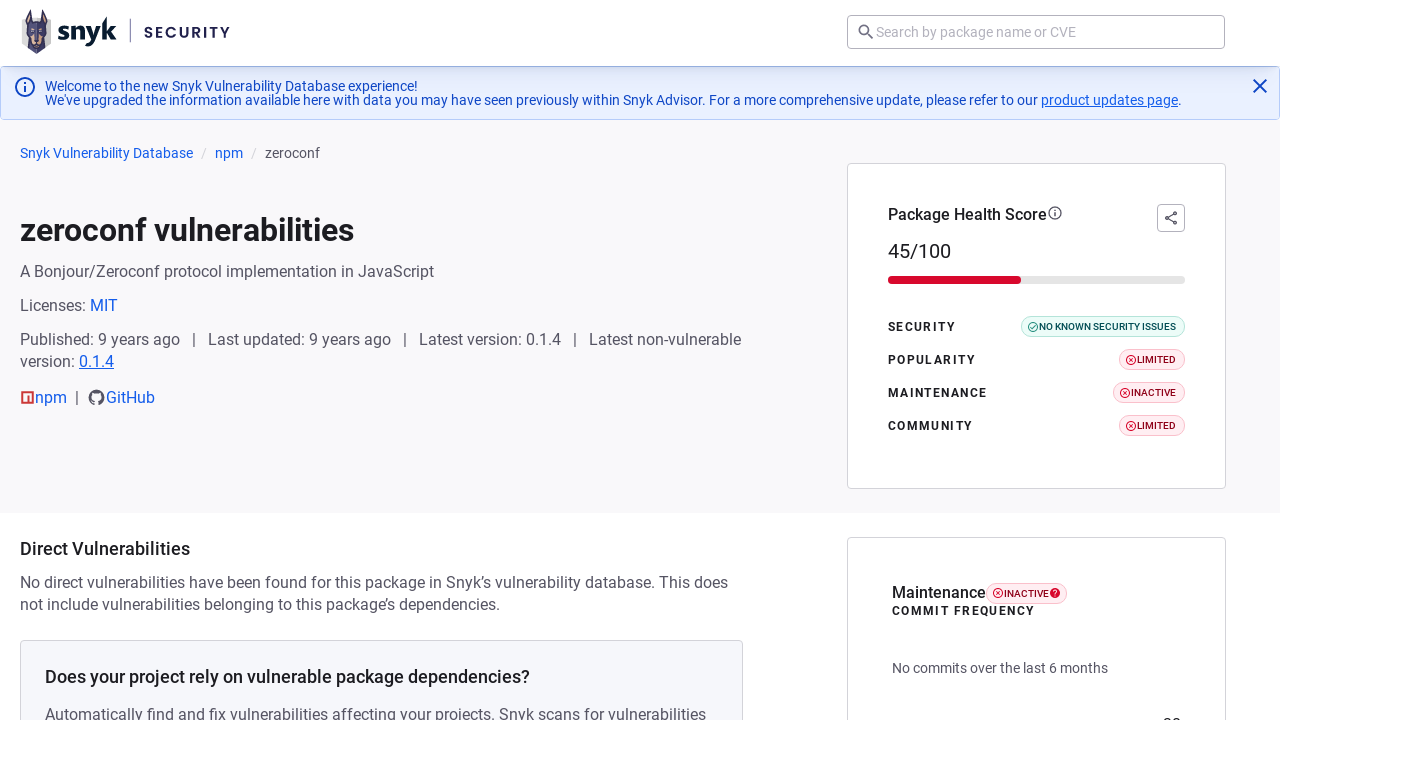

--- FILE ---
content_type: text/javascript; charset=utf-8
request_url: https://security.snyk.io/_nuxt/CcTxtjRm.js
body_size: 6987
content:
import{d as I,_ as M,e as $,o as i,m as p,n as L,a0 as P,c as y,s as b,h as v,g as c,f as g,j as V,v as h,t as Y,T as ee,k as S,F as Z,p as G,a7 as R,B as A,af as te,ag as ae,ah as ne,x as se,l as re,r as ie}from"./DWjfThbf.js";import{D as le,B as oe}from"./RtN_5iXj.js";import{B as ue}from"./DxGOOoDX.js";import{B as J,a as U}from"./BU5EnjEZ.js";import{U as ce,D as q,B as Q}from"./BmW-FjFo.js";import{f as z,d as de}from"./hXAOgJs3.js";import{B as j}from"./Bmsm6jt4.js";import{B as F}from"./DTlPRrML.js";import{B as pe}from"./BKCD2BZD.js";import{i as ge,m as ve}from"./C9838wwN.js";import{B as fe}from"./B4ZZcXp4.js";import{g as me}from"./DPamYIYN.js";(function(){try{var e=typeof window<"u"?window:typeof global<"u"?global:typeof self<"u"?self:{},t=new e.Error().stack;t&&(e._sentryDebugIds=e._sentryDebugIds||{},e._sentryDebugIds[t]="d151b5db-5cd5-4dbd-ab5d-8642b031f518",e._sentryDebugIdIdentifier="sentry-dbid-d151b5db-5cd5-4dbd-ab5d-8642b031f518")}catch{}})();const ke=I({name:"HelpCircle",props:{size:{type:Number,default:void 0}},computed:{computedClasses(){return{"icon--inherit":!this.size}},hidden(){if(this.$attrs["aria-hidden"]!==void 0)return this.$attrs["aria-hidden"];if(!(this.$attrs["aria-label"]||this.$attrs["aria-labelledby"]||this.$attrs.title||this.$attrs.role))return!0}}}),ye=["width","height","aria-hidden"];function be(e,t,a,n,u,s){return i(),$("svg",{class:L(["icon icon--help-circle",e.computedClasses]),width:e.size,height:e.size,viewBox:"0 0 24 24","aria-hidden":e.hidden},t[0]||(t[0]=[p("path",{d:"M15.07,11.25L14.17,12.17C13.45,12.89 13,13.5 13,15H11V14.5C11,13.39 11.45,12.39 12.17,11.67L13.41,10.41C13.78,10.05 14,9.55 14,9C14,7.89 13.1,7 12,7A2,2 0 0,0 10,9H8A4,4 0 0,1 12,5A4,4 0 0,1 16,9C16,9.88 15.64,10.67 15.07,11.25M13,19H11V17H13M12,2A10,10 0 0,0 2,12A10,10 0 0,0 12,22A10,10 0 0,0 22,12C22,6.47 17.5,2 12,2Z"},null,-1)]),10,ye)}const he=M(ke,[["render",be],["__scopeId","data-v-b31c98af"]]),$e=(e=null,t)=>{const a=["danger","warning","success"];if(!e)return{value:"Pending…",variant:"default"};if(!e.scores)return{value:"Pending…",variant:"default"};if(!e.scores[t])return{value:"Unknown",variant:"warning"};const n=e.scores[t];return{value:n[2],variant:a[n[3]]||"default"}};function _e(e=""){return e.replace(/-dynamic$/,"")==="pypi"||e==="python"}function Ve(e,t=(e==null?void 0:e.source)??""){var s,f;if(!(e!=null&&e.registry))return null;const a=e.registry;if(t==="golang")return a;const n=a.package;if(!n)return null;if(_e(t))return n;const u=(s=n["dist-tags"])==null?void 0:s.latest;return u?((f=n.versions)==null?void 0:f[u])??null:{version:"n/a"}}const De="https://snyk.io/vuln/snyk:lic",Be=e=>{const t=e.match(/[^\s+]+/);return t?`${De}:${t[0]}`:null},Ie=e=>{const t=Be(e);return t?`<a href="${t}" target="_blank" rel="nofollow">${e}</a>`:e},Me=e=>{const t=/\s*(OR|AND|\(|\))\s*/g,a=[...e.matchAll(t)];let n=0;const u=[];for(const s of a)u.push({startIndex:n,endIndex:s.index??-1}),n=(s.index??0)+s[0].length;return u.push({startIndex:n,endIndex:e.length}),u.filter(s=>s.endIndex>s.startIndex)},we=e=>(t,{startIndex:a,endIndex:n})=>{const u=t.substring(a,n),s=e(u);return t.substr(0,a)+s+t.substr(n)},Ce=(e,t=Ie)=>Me(e).reverse().reduce(we(t),e),O=({commas:e})=>({noBounds(){return"*"},minBoundOnly({inclusive:t,version:a}){return`>${t?"=":""}${a}`},maxBoundOnly({inclusive:t,version:a}){return`<${t?"=":""}${a}`},singleVersion(t){return`=${t}`},minAndMaxBound(t,a){return`${this.minBoundOnly(t)}${e?",":""} ${this.maxBoundOnly(a)}`}}),E=({inclusive:e,version:t})=>`${e?"[":"("}${t}`,K=({inclusive:e,version:t})=>`${t}${e?"]":")"}`,Le={noBounds(){return"(,)"},minBoundOnly(e){return`${E(e)},)`},maxBoundOnly(e){return`[,${K(e)}`},singleVersion(e){return`[${e}]`},minAndMaxBound(e,t){return`${E(e)},${K(t)}`}},Pe=e=>{if(P(e))return O({commas:!1});switch(e.name){case"npm":case"golang":case"hex":return O({commas:!1});case"rubygems":case"cocoapods":case"composer":return O({commas:!0});default:return Le}},X=(e,t)=>{const{min:a,max:n}=e,u=Pe(t);return a!==null&&n!==null?a.version===n.version&&a.inclusive&&n.inclusive?u.singleVersion(a.version):u.minAndMaxBound(a,n):a!==null?u.minBoundOnly(a):n!==null?u.maxBoundOnly(n):u.noBounds()},Se=["data-snyk-test"],Ae=I({__name:"DetailsBoxItem",props:{label:{type:String,required:!0},tooltip:{type:String,required:!1},wrapper:{type:String,required:!1,default:"p"}},setup(e){const t=e,a=y(()=>({"dev-margin-top":t.wrapper==="div"}));return(n,u)=>(i(),$("li",{"data-snyk-test":`DetailsBoxItem: ${e.label}`,class:"data-list-item"},[e.tooltip?(i(),b(J,{key:0,class:L("item-tooltip"),id:"tooltip"},{description:c(()=>[g(ce,{markdown:e.tooltip},null,8,["markdown"])]),_:1})):v("",!0),e.label.length?(i(),b(ue,{key:1,"data-snyk-test":"DetailsBoxItem: item label"},{default:c(()=>[V(h(e.label),1)]),_:1})):v("",!0),(i(),b(Y(e.wrapper),{class:L(a.value),"data-snyk-test":"DetailsBoxItem: item value"},{default:c(()=>[ee(n.$slots,"default",{},void 0,!0)]),_:3},8,["class"]))],8,Se))}}),C=M(Ae,[["__scopeId","data-v-c351099f"]]),Te={class:"container"},xe={class:"license"},Ne=["innerHTML"],Oe={class:"versions","data-snyk-test":"license item list: covered versions"},Re=I({__name:"LicenseItemList",props:{license:{type:Object},packageManager:{type:Object,required:!0}},setup(e){const t=e,a=y(()=>t.license&&t.license.coveredVersions.map(u=>X(u,t.packageManager)).join("; ")),n=y(()=>t.license&&q.sanitize(Ce(t.license.spdxLicenseExpression),{ALLOWED_ATTR:["href","target","rel"]}));return(u,s)=>(i(),$("li",Te,[p("div",xe,[p("span",{innerHTML:n.value,"data-snyk-test":"license item list: spdx license expression"},null,8,Ne)]),p("span",Oe,h(a.value),1)]))}}),qe=M(Re,[["__scopeId","data-v-7a816a47"]]),je="https://snyk.io/advisor",He=e=>{if(P(e))return null;switch(e.name){case"npm":return"npm-package";case"pip":return"python";case"golang":return"golang";default:return null}},Ue=(e,t)=>{const a=He(e);return a?`${je}/${a}/${t}`:null},ze=(e,t)=>{if(!P(e)&&e.name=="maven"){const[a,n]=t.split(":");return{name:"Maven Central Repository",href:`https://central.sonatype.com/artifact/${a}/${n}/`}}return null},Fe={key:0,"data-snyk-test":"package page: details"},Ee=I({__name:"PackageDetails",props:{packageName:{type:String,required:!0},packageManager:{type:Object,required:!0},packageData:{type:Object,required:!0},page:{type:String,required:!0}},setup(e){const t=e,a=l=>l.lastIndexOf("/")>0?l.split("/")[l.split("/").length-1]:l,n=y(()=>Ue(t.packageManager,t.packageName)),u=y(()=>ze(t.packageManager,t.packageName)),s=y(()=>{const{firstPublishedDate:l,latestNonVulnerableVersion:o,latestReleaseVersion:r,licenses:_}=t.packageData;return l||o||(r==null?void 0:r.publishDate)||(r==null?void 0:r.version)||(r==null?void 0:r.deprecated)||(_==null?void 0:_.length)||u.value||n.value}),f=y(()=>t.packageData.firstPublishedDate?z(t.packageData.firstPublishedDate):null),T=y(()=>t.packageData.latestReleaseVersion&&t.packageData.latestReleaseVersion.publishDate?z(t.packageData.latestReleaseVersion.publishDate):null),x=y(()=>{var l;return(l=t.packageData.latestReleaseVersion)==null?void 0:l.version}),N=y(()=>{var l;return(l=t.packageData.latestReleaseVersion)==null?void 0:l.publishDate}),m=y(()=>{var l;return(l=t.packageData.latestReleaseVersion)==null?void 0:l.deprecated}),d=y(()=>{const l=P(t.packageManager)?`linux/${encodeURIComponent(t.packageManager.distribution)}`:t.packageManager.name,o=t.packageData.latestNonVulnerableVersion;return o?`/package/${l}/${encodeURIComponent(t.packageName)}/${encodeURIComponent(o)}`:null}),D=y(()=>{var o;return{"single-license":((o=t.packageData.licenses)==null?void 0:o.length)===1}}),k=l=>{R.advisorLinkIsClicked({page:t.page,origin:l,packageName:t.packageName,packageManager:t.packageManager.name})},B=l=>{R.packageManagerLinkIsClicked({page:t.page,origin:l,packageName:t.packageName,packageManager:t.packageManager.name})};return(l,o)=>s.value?(i(),$("div",Fe,[g(le,null,{default:c(()=>{var r,_;return[x.value?(i(),b(C,{key:0,label:"latest version"},{default:c(()=>[V(h(e.packageData.latestReleaseVersion.version),1)]),_:1})):v("",!0),e.packageData.latestNonVulnerableVersion?(i(),b(C,{key:1,label:"latest non vulnerable version",wrapper:"div"},{default:c(()=>[g(S,{href:d.value},{default:c(()=>[V(h(e.packageData.latestNonVulnerableVersion),1)]),_:1},8,["href"])]),_:1})):v("",!0),e.packageData.firstPublishedDate?(i(),b(C,{key:2,label:"first published"},{default:c(()=>[V(h(f.value),1)]),_:1})):v("",!0),N.value?(i(),b(C,{key:3,label:"latest version published"},{default:c(()=>[V(h(T.value),1)]),_:1})):v("",!0),m.value===!0?(i(),b(C,{key:4,label:"deprecated"},{default:c(()=>o[2]||(o[2]=[V(" Package is deprecated ")])),_:1})):v("",!0),(_=(r=e.packageData)==null?void 0:r.licenses)!=null&&_.length?(i(),b(C,{key:5,label:"licenses detected",wrapper:"div"},{default:c(()=>[p("ul",{class:L(D.value),"data-snyk-test":"package page: licenses"},[(i(!0),$(Z,null,G(e.packageData.licenses,w=>(i(),b(qe,{key:w.id,license:w,"package-manager":e.packageManager},null,8,["license","package-manager"]))),128))],2)]),_:1})):v("",!0),u.value?(i(),b(C,{key:6,label:"package registry",wrapper:"div"},{default:c(()=>[g(S,{href:u.value.href,target:"_blank",rel:"nofollow","data-snyk-test":"PackageDetails: Link to package registry",onClick:o[0]||(o[0]=w=>B("Link to package registry"))},{default:c(()=>[V(" View on "+h(u.value.name),1)]),_:1},8,["href"])]),_:1})):v("",!0),n.value?(i(),b(C,{key:7,label:"",wrapper:"div"},{default:c(()=>[g(S,{href:n.value,blank:"","data-snyk-test":"PackageDetails: Link to advisor",onClick:o[1]||(o[1]=w=>k("Link to advisor health check"))},{default:c(()=>[o[3]||(o[3]=V(" View ")),p("strong",null,h(a(e.packageName)),1),o[4]||(o[4]=V(" package health on Snyk Advisor "))]),_:1},8,["href"])]),_:1})):v("",!0)]}),_:1})])):v("",!0)}}),Ot=M(Ee,[["__scopeId","data-v-364ed92f"]]),Ke={class:"direct-vulnerability-section"},We={key:0,"data-snyk-test":"PackageDirectVulnerability: found"},Ze={key:1,"data-snyk-test":"PackageDirectVulnerability: none"},Ge=I({__name:"PackageDirectVulnerability",props:{packageName:{type:String,required:!0},vulnerabilities:{type:Array,required:!0},packageManager:{type:Object,required:!0},page:{type:String,required:!0}},setup(e){const t=e,a=y(()=>"https://app.snyk.io/login?cta=sign-up&loc=body-fix"),n=u=>{const s=P(t.packageManager)?{ecosystem:t.packageManager.ecosystem,distribution:t.packageManager.distribution}:{packageManager:t.packageManager.name};R.signUpCtaIsClicked({page:t.page,origin:u,packageName:t.packageName,...s})};return(u,s)=>(i(),$("div",Ke,[g(A,{level:2,class:"direct-vulnerability-title"},{default:c(()=>s[2]||(s[2]=[V("Direct Vulnerabilities")])),_:1}),e.vulnerabilities&&e.vulnerabilities.length>0?(i(),$("div",We,[g(U,{class:"direct-vulnerability-description"},{default:c(()=>[p("p",null," Known vulnerabilities in the "+h(e.packageName)+" package. This does not include vulnerabilities belonging to this package’s dependencies. ",1)]),_:1}),g(j,{variant:"instruction",class:"instructions"},{default:c(()=>[g(A,{level:2},{default:c(()=>s[3]||(s[3]=[V(" Fix vulnerabilities automatically")])),_:1}),s[5]||(s[5]=p("p",{class:"markdown-description"}," Snyk's AI Trust Platform automatically finds the best upgrade path and integrates with your development workflows. Secure your code at zero cost. ",-1)),g(F,{onClick:s[0]||(s[0]=f=>n("fix for free")),variant:"primary",href:a.value,wrapper:"a",blank:"1","data-snyk-test":"PackageDirectVulnerability: main CTA"},{default:c(()=>s[4]||(s[4]=[V(" Fix for free ")])),_:1},8,["href"])]),_:1})])):(i(),$("div",Ze,[g(U,{class:"direct-vulnerability-description"},{default:c(()=>s[6]||(s[6]=[p("p",null," No direct vulnerabilities have been found for this package in Snyk’s vulnerability database. This does not include vulnerabilities belonging to this package’s dependencies. ",-1)])),_:1}),g(j,{variant:"instruction",class:"instructions"},{default:c(()=>[g(A,{level:2},{default:c(()=>s[7]||(s[7]=[V("Does your project rely on vulnerable package dependencies?")])),_:1}),s[9]||(s[9]=p("p",{class:"direct-no-vulnerability-description"}," Automatically find and fix vulnerabilities affecting your projects. Snyk scans for vulnerabilities (in both your packages & their dependencies) and provides automated fixes for free. ",-1)),g(F,{onClick:s[1]||(s[1]=f=>n("Scan for indirect vulnerabilities")),variant:"primary",href:a.value,"data-snyk-test":"PackageDirectVulnerability: CTA empty state",blank:"1"},{default:c(()=>s[8]||(s[8]=[V(" Scan for indirect vulnerabilities ")])),_:1},8,["href"])]),_:1})]))]))}}),Rt=M(Ge,[["__scopeId","data-v-f4c30b54"]]),Je=["start","end"],Qe=I({name:"BaseToggle",inheritAttrs:!1,props:{label:String,strongLabel:Boolean,note:String,align:{type:String,validator:ge(Je),default:"end"},modelValue:{type:Boolean,default:!1}},setup(){return{uuid:ve(10)}},data(){return{isTouched:!1,isDirty:!1}},computed:{computedClasses(){return ae({"toggle--start":this.align==="start","toggle--end":this.align==="end","toggle--strong":ne(this.strongLabel)},this.$attrs.class)},descriptionID(){return this.$attrs.id?`${this.$attrs.id}-description`:`toggle-${this.uuid}-description`},hasDescription(){return!!(this.note||typeof this.$slots.default=="function"&&this.$slots.default())},inputAttrs(){return te(this.$attrs,["class"])},inputID(){return this.$attrs.id?this.$attrs.id:`toggle-${this.uuid}`}},methods:{onBlur(e){this.$emit("blur",e),this.isTouched===!1&&(this.isTouched=!0,this.$emit("touched",!0))},onChange(){const e=!this.modelValue;this.$emit("update:modelValue",e),this.$emit("change",e),this.isDirty||(this.isDirty=!0,this.$emit("dirty",!0))}}}),Xe=["id","aria-describedby","checked"],Ye=["for"],et=["id"];function tt(e,t,a,n,u,s){return i(),$("div",{class:L(["toggle",e.computedClasses])},[p("input",se({id:e.inputID,class:"toggle__field","aria-describedby":e.hasDescription?e.descriptionID:void 0},e.inputAttrs,{checked:e.modelValue,type:"checkbox",onBlur:t[0]||(t[0]=(...f)=>e.onBlur&&e.onBlur(...f)),onChange:t[1]||(t[1]=(...f)=>e.onChange&&e.onChange(...f))}),null,16,Xe),t[2]||(t[2]=p("span",{class:"toggle__toggle"},null,-1)),e.label?(i(),$("label",{key:0,for:e.inputID,class:"toggle__label"},h(e.label),9,Ye)):v("",!0),e.hasDescription?(i(),$("small",{key:1,id:e.descriptionID,class:"toggle__description"},h(e.note),9,et)):v("",!0)],2)}const at=M(Qe,[["render",tt],["__scopeId","data-v-f67af623"]]),nt=""+new URL("patch-empty.D_sI5E4A.svg",import.meta.url).href,st={class:"empty-state"},rt={class:"empty-state__content"},it={key:1,class:"empty-state__description"},lt=I({__name:"EmptyState",props:{title:{},description:{}},setup(e){return(t,a)=>(i(),b(oe,{variant:"white","no-padding":!1},{default:c(()=>[p("div",st,[p("div",rt,[t.title?(i(),b(A,{key:0,level:2,class:"empty-state__title"},{default:c(()=>[V(h(t.title),1)]),_:1})):v("",!0),t.description?(i(),$("p",it,h(t.description),1)):v("",!0)]),a[0]||(a[0]=p("div",{class:"empty-state__image"},[p("img",{src:nt,alt:"No vulnerabilities found",class:"empty-state__dog"})],-1))])]),_:1}))}}),W=M(lt,[["__scopeId","data-v-4c073b1f"]]),ot=I({__name:"PackageSeverity",props:{severity:{type:String,required:!0}},setup(e){return(t,a)=>(i(),b(fe,{totals:re(me)(e.severity),compact:"",class:"package-vulnerabilities"},null,8,["totals"]))}}),ut=M(ot,[["__scopeId","data-v-4fd9c1db"]]),ct={class:"vulnerable-versions"},dt={class:"vulnerable-versions__title"},pt=I({__name:"VulnerableVersions",props:{vulnerableVersions:{type:Array,required:!0},packageManager:{type:Object,required:!0},title:{type:String}},setup(e){const t=e,a=y(()=>t.vulnerableVersions.map(n=>X(n,t.packageManager)));return(n,u)=>(i(),$("div",ct,[p("p",dt,h(e.title),1),(i(!0),$(Z,null,G(a.value,s=>(i(),b(Q,{key:s,class:"vulnerable-versions__chip",variant:"default",size:"small",pill:"","data-snyk-test":"VulnerableVersions: version"},{default:c(()=>[V(h(s),1)]),_:2},1024))),128))]))}}),gt=M(pt,[["__scopeId","data-v-86348723"]]),vt=e=>Object.values(e).filter(t=>t!==void 0).length===0,ft={key:0,class:"security-header"},mt={class:"security-header__left"},kt={class:"description"},yt={class:"security-header__right"},bt={key:1,class:"vulns-table"},ht={key:0,class:"vulns-table__description","data-snyk-test":"PackageVulnerabilitiesTable: description"},$t=["innerHTML"],_t={key:0,class:"vulns-table__how-to-fix"},Vt=["innerHTML"],Dt=I({__name:"PackageVulnerabilitiesTable",props:{packageManager:{type:Object,required:!0},vulnerabilities:{type:Array,required:!0},packageData:{type:Object,required:!0},pkg:{type:Object,required:!1,default:null},showDetails:{type:Boolean,default:!0}},setup(e){const t=e,a=ie(!0),n=y(()=>{if(!t.pkg)return{score:null,latestVersion:null};try{const m=Ve(t.pkg);return{score:$e(t.pkg,"security"),latestVersion:m}}catch{return{score:null,latestVersion:null}}}),u=y(()=>{var d,D,k;if(!t.vulnerabilities||t.vulnerabilities.length===0)return[];if(!t.pkg||!a.value)return t.vulnerabilities;let m=(D=(d=t.packageData)==null?void 0:d.latestReleaseVersion)==null?void 0:D.version;return m||(m=(k=n.value.latestVersion)==null?void 0:k.version),m?s(t.vulnerabilities,m):t.vulnerabilities}),s=(m,d)=>m.filter(D=>!D.affectedVersions||!Array.isArray(D.affectedVersions)?!1:D.affectedVersions.some(k=>{var B,l;try{const o=(B=k.min)==null?void 0:B.version,r=(l=k.max)==null?void 0:l.version;if(!o&&!r)return!0;if(o&&!r)return k.min.inclusive?f(d,o)>=0:f(d,o)>0;if(!o&&r)return k.max.inclusive?f(d,r)<=0:f(d,r)<0;const _=k.min.inclusive?f(d,o)>=0:f(d,o)>0,w=k.max.inclusive?f(d,r)<=0:f(d,r)<0;return _&&w}catch{return!0}})),f=(m,d)=>{try{const D=o=>o.replace(/^[^0-9]*/,"").split(".").map(_=>parseInt(_)||0),k=D(m),B=D(d),l=Math.max(k.length,B.length);for(let o=0;o<l;o++){const r=k[o]||0,_=B[o]||0;if(r>_)return 1;if(r<_)return-1}return 0}catch{return m.localeCompare(d)}},T=y(()=>[{dataKey:"vulnerability",title:"Vulnerability",slot:"vulnerability"},{dataKey:"version",title:"Vulnerable Version",slot:"version"}]),x=y(()=>u.value.map(({severity:m,title:d,affectedVersions:D,id:k,description:B})=>{const l=de(B);return{severity:m,title:d,vulnUrl:`/vuln/${k}`,description:{overview:l.Overview?q.sanitize(l.Overview):void 0,remediation:l.Remediation?q.sanitize(l.Remediation):void 0},affectedVersions:D}})),N=m=>vt(m);return(m,d)=>{var D,k,B,l,o;return i(),$("div",null,[e.pkg?(i(),$("div",ft,[p("div",mt,[d[3]||(d[3]=p("h1",{class:"security-heading"},"Security",-1)),n.value.score&&n.value.score.variant!=="default"?(i(),b(Q,{key:0,variant:n.value.score.variant==="warning"?"warn":n.value.score.variant,size:"small",pill:""},{default:c(()=>{var r,_,w;return[V(h(((w=(_=(r=n.value.score)==null?void 0:r.value)==null?void 0:_.toUpperCase)==null?void 0:w.call(_))||"N/A")+" ",1),g(J,{class:"popularity-tooltip"},{description:c(()=>{var H;return[p("div",kt,"Based on the latest version "+h(((H=n.value.latestVersion)==null?void 0:H.version)||"Unknown"),1)]}),default:c(()=>[g(he,{class:"tooltip-trigger__icon","aria-label":"More information",role:"img"})]),_:1})]}),_:1},8,["variant"])):v("",!0)]),p("div",yt,[g(at,{"model-value":a.value,onClick:d[0]||(d[0]=r=>a.value=!a.value),onChange:d[1]||(d[1]=r=>a.value=!a.value),"onUpdate:modelValue":d[2]||(d[2]=r=>a.value=r)},null,8,["model-value"]),d[4]||(d[4]=p("span",{class:"toggle-label"},"Show only direct vulnerabilities in latest version",-1))])])):v("",!0),u.value&&u.value.length>0?(i(),$("div",bt,[g(j,{class:L(["base-block","vulns-table__wrapper"])},{default:c(()=>[g(pe,{columns:T.value,rows:x.value,"data-snyk-test":"PackageVulnerabilitiesTable: table",class:"table"},{vulnerability:c(({row:r})=>[g(ut,{severity:r.severity,class:"base-severity"},null,8,["severity"]),g(S,{href:r.vulnUrl,"data-snyk-test":"vuln table title"},{default:c(()=>[V(h(r.title),1)]),_:2},1032,["href"]),!N(r.description)&&e.showDetails?(i(),$("div",ht,[p("div",{innerHTML:r.description.overview},null,8,$t),r.description.remediation?(i(),$("p",_t,"How to fix "+h(r.title)+"?",1)):v("",!0),p("div",{innerHTML:r.description.remediation},null,8,Vt)])):v("",!0)]),version:c(({row:r})=>[g(gt,{"package-manager":e.packageManager,vulnerableVersions:r.affectedVersions},null,8,["package-manager","vulnerableVersions"])]),_:1},8,["columns","rows"])]),_:1})])):a.value&&((D=e.vulnerabilities)==null?void 0:D.length)>0&&((k=u.value)==null?void 0:k.length)===0?(i(),b(W,{key:2,description:`There are ${e.vulnerabilities.length} total vulnerabilities, but none affect the latest version
      (${((l=(B=e.packageData)==null?void 0:B.latestReleaseVersion)==null?void 0:l.version)||((o=n.value.latestVersion)==null?void 0:o.version)||"unknown"})`,title:"No vulnerabilities found in the latest version"},null,8,["description"])):!e.vulnerabilities||e.vulnerabilities.length===0?(i(),b(W,{key:3,description:"No vulnerabilities found in the latest version"})):v("",!0)])}}}),qt=M(Dt,[["__scopeId","data-v-f1426d4f"]]);export{he as H,Ot as P,X as a,Rt as b,qt as c,Ce as f,Ve as g,$e as r};


--- FILE ---
content_type: text/javascript; charset=utf-8
request_url: https://security.snyk.io/_nuxt/BLE-Cqbn.js
body_size: 76904
content:
var Yo=Object.defineProperty;var Xo=(i,t,e)=>t in i?Yo(i,t,{enumerable:!0,configurable:!0,writable:!0,value:e}):i[t]=e;var V=(i,t,e)=>Xo(i,typeof t!="symbol"?t+"":t,e);import{B as Re,A as ae,a as Wi}from"./RtN_5iXj.js";import{d as K,_ as J,e as C,o as w,m as T,n as xt,r as lt,I as mi,J as qo,K as zn,L as ji,N as Ko,O as ss,P as Go,Q as Ui,R as En,S as $n,c as M,f as A,g as B,h as F,s as X,v as z,l as ee,T as ni,x as Fe,j as G,U as Zo,V as Qo,W as Jo,X as Bn,F as Ft,p as re,Y as Yi,Z as oi,t as Nn,q as Vn,k as qt,$ as ta,B as Hn,a0 as Ee,u as ea}from"./DWjfThbf.js";import{H as ns,r as bi,g as le,f as Xi,a as Si,P as ia,b as sa,c as na}from"./CcTxtjRm.js";import{B as De,D as oa}from"./BmW-FjFo.js";import{B as yi}from"./BU5EnjEZ.js";import{f as ai}from"./hXAOgJs3.js";import{o as aa,B as Wn}from"./C9838wwN.js";import{L as ra,G as la}from"./BvFNnLZY.js";import{B as ca}from"./I5bsDW36.js";import{C as ha}from"./HSIIuL6H.js";import{B as jn}from"./DTlPRrML.js";import{T as da}from"./C2aarjZI.js";import{e as Un,g as ua,f as fa,c as ga,P as pa}from"./Ce56_REV.js";import{P as Mi,f as ma}from"./cXo3C5GC.js";import{B as ba}from"./Bmsm6jt4.js";import{P as ya}from"./wdN5rIjg.js";import{V as _a}from"./kVyooQfT.js";(function(){try{var i=typeof window<"u"?window:typeof global<"u"?global:typeof self<"u"?self:{},t=new i.Error().stack;t&&(i._sentryDebugIds=i._sentryDebugIds||{},i._sentryDebugIds[t]="c0bcd8db-d11d-46de-bb2e-2749155b436f",i._sentryDebugIdIdentifier="sentry-dbid-c0bcd8db-d11d-46de-bb2e-2749155b436f")}catch{}})();function va(i){return{npm:"npm",python:"PyPI",pypi:"PyPI",golang:"Go modules"}[i.source]||i.source}const xa=K({name:"CheckCircleIcon",props:{size:{type:Number,default:void 0}},computed:{computedClasses(){return{"icon--inherit":!this.size}},hidden(){if(this.$attrs["aria-hidden"]!==void 0)return this.$attrs["aria-hidden"];if(!(this.$attrs["aria-label"]||this.$attrs["aria-labelledby"]||this.$attrs.title||this.$attrs.role))return!0}}}),ka=["width","height","aria-hidden"];function wa(i,t,e,s,n,o){return w(),C("svg",{class:xt(["icon icon--check-circle",i.computedClasses]),width:i.size,height:i.size,viewBox:"0 0 24 24","aria-hidden":i.hidden},t[0]||(t[0]=[T("path",{d:"M12 2C6.5 2 2 6.5 2 12S6.5 22 12 22 22 17.5 22 12 17.5 2 12 2M12 20C7.59 20 4 16.41 4 12S7.59 4 12 4 20 7.59 20 12 16.41 20 12 20M16.59 7.58L10 14.17L7.41 11.59L6 13L10 17L18 9L16.59 7.58Z"},null,-1)]),10,ka)}const _i=J(xa,[["render",wa],["__scopeId","data-v-f953c996"]]),Sa=K({name:"CloseCircleIcon",props:{size:{type:Number,default:void 0}},computed:{computedClasses(){return{"icon--inherit":!this.size}},hidden(){if(this.$attrs["aria-hidden"]!==void 0)return this.$attrs["aria-hidden"];if(!(this.$attrs["aria-label"]||this.$attrs["aria-labelledby"]||this.$attrs.title||this.$attrs.role))return!0}}}),Ma=["width","height","aria-hidden"];function Da(i,t,e,s,n,o){return w(),C("svg",{class:xt(["icon icon--close-circle",i.computedClasses]),width:i.size,height:i.size,viewBox:"0 0 24 24","aria-hidden":i.hidden},t[0]||(t[0]=[T("path",{d:"M12,20C7.59,20 4,16.41 4,12C4,7.59 7.59,4 12,4C16.41,4 20,7.59 20,12C20,16.41 16.41,20 12,20M12,2C6.47,2 2,6.47 2,12C2,17.53 6.47,22 12,22C17.53,22 22,17.53 22,12C22,6.47 17.53,2 12,2M14.59,8L12,10.59L9.41,8L8,9.41L10.59,12L8,14.59L9.41,16L12,13.41L14.59,16L16,14.59L13.41,12L16,9.41L14.59,8Z"},null,-1)]),10,Ma)}const vi=J(Sa,[["render",Da],["__scopeId","data-v-195761f3"]]),Ca=Symbol.for("nuxt:client-only"),Yn=K({name:"ClientOnly",inheritAttrs:!1,props:["fallback","placeholder","placeholderTag","fallbackTag"],setup(i,{slots:t,attrs:e}){const s=lt(!1);return mi(()=>{s.value=!0}),qo(Ca,!0),n=>{var l;if(s.value)return(l=t.default)==null?void 0:l.call(t);const o=t.fallback||t.placeholder;if(o)return o();const a=n.fallback||n.placeholder||"",r=n.fallbackTag||n.placeholderTag||"span";return C(r,e,a)}}});/*!
 * @kurkle/color v0.3.4
 * https://github.com/kurkle/color#readme
 * (c) 2024 Jukka Kurkela
 * Released under the MIT License
 */function ze(i){return i+.5|0}const It=(i,t,e)=>Math.max(Math.min(i,e),t);function ye(i){return It(ze(i*2.55),0,255)}function zt(i){return It(ze(i*255),0,255)}function Ot(i){return It(ze(i/2.55)/100,0,1)}function xs(i){return It(ze(i*100),0,100)}const ut={0:0,1:1,2:2,3:3,4:4,5:5,6:6,7:7,8:8,9:9,A:10,B:11,C:12,D:13,E:14,F:15,a:10,b:11,c:12,d:13,e:14,f:15},qi=[..."0123456789ABCDEF"],Pa=i=>qi[i&15],Ta=i=>qi[(i&240)>>4]+qi[i&15],$e=i=>(i&240)>>4===(i&15),Oa=i=>$e(i.r)&&$e(i.g)&&$e(i.b)&&$e(i.a);function La(i){var t=i.length,e;return i[0]==="#"&&(t===4||t===5?e={r:255&ut[i[1]]*17,g:255&ut[i[2]]*17,b:255&ut[i[3]]*17,a:t===5?ut[i[4]]*17:255}:(t===7||t===9)&&(e={r:ut[i[1]]<<4|ut[i[2]],g:ut[i[3]]<<4|ut[i[4]],b:ut[i[5]]<<4|ut[i[6]],a:t===9?ut[i[7]]<<4|ut[i[8]]:255})),e}const Aa=(i,t)=>i<255?t(i):"";function Ia(i){var t=Oa(i)?Pa:Ta;return i?"#"+t(i.r)+t(i.g)+t(i.b)+Aa(i.a,t):void 0}const Ra=/^(hsla?|hwb|hsv)\(\s*([-+.e\d]+)(?:deg)?[\s,]+([-+.e\d]+)%[\s,]+([-+.e\d]+)%(?:[\s,]+([-+.e\d]+)(%)?)?\s*\)$/;function Xn(i,t,e){const s=t*Math.min(e,1-e),n=(o,a=(o+i/30)%12)=>e-s*Math.max(Math.min(a-3,9-a,1),-1);return[n(0),n(8),n(4)]}function Fa(i,t,e){const s=(n,o=(n+i/60)%6)=>e-e*t*Math.max(Math.min(o,4-o,1),0);return[s(5),s(3),s(1)]}function za(i,t,e){const s=Xn(i,1,.5);let n;for(t+e>1&&(n=1/(t+e),t*=n,e*=n),n=0;n<3;n++)s[n]*=1-t-e,s[n]+=t;return s}function Ea(i,t,e,s,n){return i===n?(t-e)/s+(t<e?6:0):t===n?(e-i)/s+2:(i-t)/s+4}function os(i){const e=i.r/255,s=i.g/255,n=i.b/255,o=Math.max(e,s,n),a=Math.min(e,s,n),r=(o+a)/2;let l,c,h;return o!==a&&(h=o-a,c=r>.5?h/(2-o-a):h/(o+a),l=Ea(e,s,n,h,o),l=l*60+.5),[l|0,c||0,r]}function as(i,t,e,s){return(Array.isArray(t)?i(t[0],t[1],t[2]):i(t,e,s)).map(zt)}function rs(i,t,e){return as(Xn,i,t,e)}function $a(i,t,e){return as(za,i,t,e)}function Ba(i,t,e){return as(Fa,i,t,e)}function qn(i){return(i%360+360)%360}function Na(i){const t=Ra.exec(i);let e=255,s;if(!t)return;t[5]!==s&&(e=t[6]?ye(+t[5]):zt(+t[5]));const n=qn(+t[2]),o=+t[3]/100,a=+t[4]/100;return t[1]==="hwb"?s=$a(n,o,a):t[1]==="hsv"?s=Ba(n,o,a):s=rs(n,o,a),{r:s[0],g:s[1],b:s[2],a:e}}function Va(i,t){var e=os(i);e[0]=qn(e[0]+t),e=rs(e),i.r=e[0],i.g=e[1],i.b=e[2]}function Ha(i){if(!i)return;const t=os(i),e=t[0],s=xs(t[1]),n=xs(t[2]);return i.a<255?`hsla(${e}, ${s}%, ${n}%, ${Ot(i.a)})`:`hsl(${e}, ${s}%, ${n}%)`}const ks={x:"dark",Z:"light",Y:"re",X:"blu",W:"gr",V:"medium",U:"slate",A:"ee",T:"ol",S:"or",B:"ra",C:"lateg",D:"ights",R:"in",Q:"turquois",E:"hi",P:"ro",O:"al",N:"le",M:"de",L:"yello",F:"en",K:"ch",G:"arks",H:"ea",I:"ightg",J:"wh"},ws={OiceXe:"f0f8ff",antiquewEte:"faebd7",aqua:"ffff",aquamarRe:"7fffd4",azuY:"f0ffff",beige:"f5f5dc",bisque:"ffe4c4",black:"0",blanKedOmond:"ffebcd",Xe:"ff",XeviTet:"8a2be2",bPwn:"a52a2a",burlywood:"deb887",caMtXe:"5f9ea0",KartYuse:"7fff00",KocTate:"d2691e",cSO:"ff7f50",cSnflowerXe:"6495ed",cSnsilk:"fff8dc",crimson:"dc143c",cyan:"ffff",xXe:"8b",xcyan:"8b8b",xgTMnPd:"b8860b",xWay:"a9a9a9",xgYF:"6400",xgYy:"a9a9a9",xkhaki:"bdb76b",xmagFta:"8b008b",xTivegYF:"556b2f",xSange:"ff8c00",xScEd:"9932cc",xYd:"8b0000",xsOmon:"e9967a",xsHgYF:"8fbc8f",xUXe:"483d8b",xUWay:"2f4f4f",xUgYy:"2f4f4f",xQe:"ced1",xviTet:"9400d3",dAppRk:"ff1493",dApskyXe:"bfff",dimWay:"696969",dimgYy:"696969",dodgerXe:"1e90ff",fiYbrick:"b22222",flSOwEte:"fffaf0",foYstWAn:"228b22",fuKsia:"ff00ff",gaRsbSo:"dcdcdc",ghostwEte:"f8f8ff",gTd:"ffd700",gTMnPd:"daa520",Way:"808080",gYF:"8000",gYFLw:"adff2f",gYy:"808080",honeyMw:"f0fff0",hotpRk:"ff69b4",RdianYd:"cd5c5c",Rdigo:"4b0082",ivSy:"fffff0",khaki:"f0e68c",lavFMr:"e6e6fa",lavFMrXsh:"fff0f5",lawngYF:"7cfc00",NmoncEffon:"fffacd",ZXe:"add8e6",ZcSO:"f08080",Zcyan:"e0ffff",ZgTMnPdLw:"fafad2",ZWay:"d3d3d3",ZgYF:"90ee90",ZgYy:"d3d3d3",ZpRk:"ffb6c1",ZsOmon:"ffa07a",ZsHgYF:"20b2aa",ZskyXe:"87cefa",ZUWay:"778899",ZUgYy:"778899",ZstAlXe:"b0c4de",ZLw:"ffffe0",lime:"ff00",limegYF:"32cd32",lRF:"faf0e6",magFta:"ff00ff",maPon:"800000",VaquamarRe:"66cdaa",VXe:"cd",VScEd:"ba55d3",VpurpN:"9370db",VsHgYF:"3cb371",VUXe:"7b68ee",VsprRggYF:"fa9a",VQe:"48d1cc",VviTetYd:"c71585",midnightXe:"191970",mRtcYam:"f5fffa",mistyPse:"ffe4e1",moccasR:"ffe4b5",navajowEte:"ffdead",navy:"80",Tdlace:"fdf5e6",Tive:"808000",TivedBb:"6b8e23",Sange:"ffa500",SangeYd:"ff4500",ScEd:"da70d6",pOegTMnPd:"eee8aa",pOegYF:"98fb98",pOeQe:"afeeee",pOeviTetYd:"db7093",papayawEp:"ffefd5",pHKpuff:"ffdab9",peru:"cd853f",pRk:"ffc0cb",plum:"dda0dd",powMrXe:"b0e0e6",purpN:"800080",YbeccapurpN:"663399",Yd:"ff0000",Psybrown:"bc8f8f",PyOXe:"4169e1",saddNbPwn:"8b4513",sOmon:"fa8072",sandybPwn:"f4a460",sHgYF:"2e8b57",sHshell:"fff5ee",siFna:"a0522d",silver:"c0c0c0",skyXe:"87ceeb",UXe:"6a5acd",UWay:"708090",UgYy:"708090",snow:"fffafa",sprRggYF:"ff7f",stAlXe:"4682b4",tan:"d2b48c",teO:"8080",tEstN:"d8bfd8",tomato:"ff6347",Qe:"40e0d0",viTet:"ee82ee",JHt:"f5deb3",wEte:"ffffff",wEtesmoke:"f5f5f5",Lw:"ffff00",LwgYF:"9acd32"};function Wa(){const i={},t=Object.keys(ws),e=Object.keys(ks);let s,n,o,a,r;for(s=0;s<t.length;s++){for(a=r=t[s],n=0;n<e.length;n++)o=e[n],r=r.replace(o,ks[o]);o=parseInt(ws[a],16),i[r]=[o>>16&255,o>>8&255,o&255]}return i}let Be;function ja(i){Be||(Be=Wa(),Be.transparent=[0,0,0,0]);const t=Be[i.toLowerCase()];return t&&{r:t[0],g:t[1],b:t[2],a:t.length===4?t[3]:255}}const Ua=/^rgba?\(\s*([-+.\d]+)(%)?[\s,]+([-+.e\d]+)(%)?[\s,]+([-+.e\d]+)(%)?(?:[\s,/]+([-+.e\d]+)(%)?)?\s*\)$/;function Ya(i){const t=Ua.exec(i);let e=255,s,n,o;if(t){if(t[7]!==s){const a=+t[7];e=t[8]?ye(a):It(a*255,0,255)}return s=+t[1],n=+t[3],o=+t[5],s=255&(t[2]?ye(s):It(s,0,255)),n=255&(t[4]?ye(n):It(n,0,255)),o=255&(t[6]?ye(o):It(o,0,255)),{r:s,g:n,b:o,a:e}}}function Xa(i){return i&&(i.a<255?`rgba(${i.r}, ${i.g}, ${i.b}, ${Ot(i.a)})`:`rgb(${i.r}, ${i.g}, ${i.b})`)}const Di=i=>i<=.0031308?i*12.92:Math.pow(i,1/2.4)*1.055-.055,Jt=i=>i<=.04045?i/12.92:Math.pow((i+.055)/1.055,2.4);function qa(i,t,e){const s=Jt(Ot(i.r)),n=Jt(Ot(i.g)),o=Jt(Ot(i.b));return{r:zt(Di(s+e*(Jt(Ot(t.r))-s))),g:zt(Di(n+e*(Jt(Ot(t.g))-n))),b:zt(Di(o+e*(Jt(Ot(t.b))-o))),a:i.a+e*(t.a-i.a)}}function Ne(i,t,e){if(i){let s=os(i);s[t]=Math.max(0,Math.min(s[t]+s[t]*e,t===0?360:1)),s=rs(s),i.r=s[0],i.g=s[1],i.b=s[2]}}function Kn(i,t){return i&&Object.assign(t||{},i)}function Ss(i){var t={r:0,g:0,b:0,a:255};return Array.isArray(i)?i.length>=3&&(t={r:i[0],g:i[1],b:i[2],a:255},i.length>3&&(t.a=zt(i[3]))):(t=Kn(i,{r:0,g:0,b:0,a:1}),t.a=zt(t.a)),t}function Ka(i){return i.charAt(0)==="r"?Ya(i):Na(i)}class Ce{constructor(t){if(t instanceof Ce)return t;const e=typeof t;let s;e==="object"?s=Ss(t):e==="string"&&(s=La(t)||ja(t)||Ka(t)),this._rgb=s,this._valid=!!s}get valid(){return this._valid}get rgb(){var t=Kn(this._rgb);return t&&(t.a=Ot(t.a)),t}set rgb(t){this._rgb=Ss(t)}rgbString(){return this._valid?Xa(this._rgb):void 0}hexString(){return this._valid?Ia(this._rgb):void 0}hslString(){return this._valid?Ha(this._rgb):void 0}mix(t,e){if(t){const s=this.rgb,n=t.rgb;let o;const a=e===o?.5:e,r=2*a-1,l=s.a-n.a,c=((r*l===-1?r:(r+l)/(1+r*l))+1)/2;o=1-c,s.r=255&c*s.r+o*n.r+.5,s.g=255&c*s.g+o*n.g+.5,s.b=255&c*s.b+o*n.b+.5,s.a=a*s.a+(1-a)*n.a,this.rgb=s}return this}interpolate(t,e){return t&&(this._rgb=qa(this._rgb,t._rgb,e)),this}clone(){return new Ce(this.rgb)}alpha(t){return this._rgb.a=zt(t),this}clearer(t){const e=this._rgb;return e.a*=1-t,this}greyscale(){const t=this._rgb,e=ze(t.r*.3+t.g*.59+t.b*.11);return t.r=t.g=t.b=e,this}opaquer(t){const e=this._rgb;return e.a*=1+t,this}negate(){const t=this._rgb;return t.r=255-t.r,t.g=255-t.g,t.b=255-t.b,this}lighten(t){return Ne(this._rgb,2,t),this}darken(t){return Ne(this._rgb,2,-t),this}saturate(t){return Ne(this._rgb,1,t),this}desaturate(t){return Ne(this._rgb,1,-t),this}rotate(t){return Va(this._rgb,t),this}}/*!
 * Chart.js v4.5.0
 * https://www.chartjs.org
 * (c) 2025 Chart.js Contributors
 * Released under the MIT License
 */function Ct(){}const Ga=(()=>{let i=0;return()=>i++})();function U(i){return i==null}function tt(i){if(Array.isArray&&Array.isArray(i))return!0;const t=Object.prototype.toString.call(i);return t.slice(0,7)==="[object"&&t.slice(-6)==="Array]"}function j(i){return i!==null&&Object.prototype.toString.call(i)==="[object Object]"}function gt(i){return(typeof i=="number"||i instanceof Number)&&isFinite(+i)}function yt(i,t){return gt(i)?i:t}function H(i,t){return typeof i>"u"?t:i}const Za=(i,t)=>typeof i=="string"&&i.endsWith("%")?parseFloat(i)/100*t:+i;function q(i,t,e){if(i&&typeof i.call=="function")return i.apply(e,t)}function Y(i,t,e,s){let n,o,a;if(tt(i))for(o=i.length,n=0;n<o;n++)t.call(e,i[n],n);else if(j(i))for(a=Object.keys(i),o=a.length,n=0;n<o;n++)t.call(e,i[a[n]],a[n])}function ri(i,t){let e,s,n,o;if(!i||!t||i.length!==t.length)return!1;for(e=0,s=i.length;e<s;++e)if(n=i[e],o=t[e],n.datasetIndex!==o.datasetIndex||n.index!==o.index)return!1;return!0}function li(i){if(tt(i))return i.map(li);if(j(i)){const t=Object.create(null),e=Object.keys(i),s=e.length;let n=0;for(;n<s;++n)t[e[n]]=li(i[e[n]]);return t}return i}function Gn(i){return["__proto__","prototype","constructor"].indexOf(i)===-1}function Qa(i,t,e,s){if(!Gn(i))return;const n=t[i],o=e[i];j(n)&&j(o)?Pe(n,o,s):t[i]=li(o)}function Pe(i,t,e){const s=tt(t)?t:[t],n=s.length;if(!j(i))return i;e=e||{};const o=e.merger||Qa;let a;for(let r=0;r<n;++r){if(a=s[r],!j(a))continue;const l=Object.keys(a);for(let c=0,h=l.length;c<h;++c)o(l[c],i,a,e)}return i}function ke(i,t){return Pe(i,t,{merger:Ja})}function Ja(i,t,e){if(!Gn(i))return;const s=t[i],n=e[i];j(s)&&j(n)?ke(s,n):Object.prototype.hasOwnProperty.call(t,i)||(t[i]=li(n))}const Ms={"":i=>i,x:i=>i.x,y:i=>i.y};function tr(i){const t=i.split("."),e=[];let s="";for(const n of t)s+=n,s.endsWith("\\")?s=s.slice(0,-1)+".":(e.push(s),s="");return e}function er(i){const t=tr(i);return e=>{for(const s of t){if(s==="")break;e=e&&e[s]}return e}}function ce(i,t){return(Ms[t]||(Ms[t]=er(t)))(i)}function ls(i){return i.charAt(0).toUpperCase()+i.slice(1)}const Te=i=>typeof i<"u",Et=i=>typeof i=="function",Ds=(i,t)=>{if(i.size!==t.size)return!1;for(const e of i)if(!t.has(e))return!1;return!0};function ir(i){return i.type==="mouseup"||i.type==="click"||i.type==="contextmenu"}const et=Math.PI,kt=2*et,sr=kt+et,ci=Number.POSITIVE_INFINITY,nr=et/180,bt=et/2,Nt=et/4,Cs=et*2/3,Zn=Math.log10,wt=Math.sign;function we(i,t,e){return Math.abs(i-t)<e}function Ps(i){const t=Math.round(i);i=we(i,t,i/1e3)?t:i;const e=Math.pow(10,Math.floor(Zn(i))),s=i/e;return(s<=1?1:s<=2?2:s<=5?5:10)*e}function or(i){const t=[],e=Math.sqrt(i);let s;for(s=1;s<e;s++)i%s===0&&(t.push(s),t.push(i/s));return e===(e|0)&&t.push(e),t.sort((n,o)=>n-o).pop(),t}function ar(i){return typeof i=="symbol"||typeof i=="object"&&i!==null&&!(Symbol.toPrimitive in i||"toString"in i||"valueOf"in i)}function Oe(i){return!ar(i)&&!isNaN(parseFloat(i))&&isFinite(i)}function rr(i,t){const e=Math.round(i);return e-t<=i&&e+t>=i}function lr(i,t,e){let s,n,o;for(s=0,n=i.length;s<n;s++)o=i[s][e],isNaN(o)||(t.min=Math.min(t.min,o),t.max=Math.max(t.max,o))}function Ut(i){return i*(et/180)}function cr(i){return i*(180/et)}function Ts(i){if(!gt(i))return;let t=1,e=0;for(;Math.round(i*t)/t!==i;)t*=10,e++;return e}function hr(i,t){const e=t.x-i.x,s=t.y-i.y,n=Math.sqrt(e*e+s*s);let o=Math.atan2(s,e);return o<-.5*et&&(o+=kt),{angle:o,distance:n}}function Ki(i,t){return Math.sqrt(Math.pow(t.x-i.x,2)+Math.pow(t.y-i.y,2))}function dr(i,t){return(i-t+sr)%kt-et}function At(i){return(i%kt+kt)%kt}function Qn(i,t,e,s){const n=At(i),o=At(t),a=At(e),r=At(o-n),l=At(a-n),c=At(n-o),h=At(n-a);return n===o||n===a||s&&o===a||r>l&&c<h}function ct(i,t,e){return Math.max(t,Math.min(e,i))}function ur(i){return ct(i,-32768,32767)}function Yt(i,t,e,s=1e-6){return i>=Math.min(t,e)-s&&i<=Math.max(t,e)+s}function cs(i,t,e){e=e||(a=>i[a]<t);let s=i.length-1,n=0,o;for(;s-n>1;)o=n+s>>1,e(o)?n=o:s=o;return{lo:n,hi:s}}const Xt=(i,t,e,s)=>cs(i,e,s?n=>{const o=i[n][t];return o<e||o===e&&i[n+1][t]===e}:n=>i[n][t]<e),fr=(i,t,e)=>cs(i,e,s=>i[s][t]>=e);function gr(i,t,e){let s=0,n=i.length;for(;s<n&&i[s]<t;)s++;for(;n>s&&i[n-1]>e;)n--;return s>0||n<i.length?i.slice(s,n):i}const Jn=["push","pop","shift","splice","unshift"];function pr(i,t){if(i._chartjs){i._chartjs.listeners.push(t);return}Object.defineProperty(i,"_chartjs",{configurable:!0,enumerable:!1,value:{listeners:[t]}}),Jn.forEach(e=>{const s="_onData"+ls(e),n=i[e];Object.defineProperty(i,e,{configurable:!0,enumerable:!1,value(...o){const a=n.apply(this,o);return i._chartjs.listeners.forEach(r=>{typeof r[s]=="function"&&r[s](...o)}),a}})})}function Os(i,t){const e=i._chartjs;if(!e)return;const s=e.listeners,n=s.indexOf(t);n!==-1&&s.splice(n,1),!(s.length>0)&&(Jn.forEach(o=>{delete i[o]}),delete i._chartjs)}function to(i){const t=new Set(i);return t.size===i.length?i:Array.from(t)}const eo=function(){return typeof window>"u"?function(i){return i()}:window.requestAnimationFrame}();function io(i,t){let e=[],s=!1;return function(...n){e=n,s||(s=!0,eo.call(window,()=>{s=!1,i.apply(t,e)}))}}function mr(i,t){let e;return function(...s){return t?(clearTimeout(e),e=setTimeout(i,t,s)):i.apply(this,s),t}}const hs=i=>i==="start"?"left":i==="end"?"right":"center",it=(i,t,e)=>i==="start"?t:i==="end"?e:(t+e)/2,br=(i,t,e,s)=>i===(s?"left":"right")?e:i==="center"?(t+e)/2:t;function yr(i,t,e){const s=t.length;let n=0,o=s;if(i._sorted){const{iScale:a,vScale:r,_parsed:l}=i,c=i.dataset&&i.dataset.options?i.dataset.options.spanGaps:null,h=a.axis,{min:d,max:u,minDefined:f,maxDefined:p}=a.getUserBounds();if(f){if(n=Math.min(Xt(l,h,d).lo,e?s:Xt(t,h,a.getPixelForValue(d)).lo),c){const g=l.slice(0,n+1).reverse().findIndex(m=>!U(m[r.axis]));n-=Math.max(0,g)}n=ct(n,0,s-1)}if(p){let g=Math.max(Xt(l,a.axis,u,!0).hi+1,e?0:Xt(t,h,a.getPixelForValue(u),!0).hi+1);if(c){const m=l.slice(g-1).findIndex(b=>!U(b[r.axis]));g+=Math.max(0,m)}o=ct(g,n,s)-n}else o=s-n}return{start:n,count:o}}function _r(i){const{xScale:t,yScale:e,_scaleRanges:s}=i,n={xmin:t.min,xmax:t.max,ymin:e.min,ymax:e.max};if(!s)return i._scaleRanges=n,!0;const o=s.xmin!==t.min||s.xmax!==t.max||s.ymin!==e.min||s.ymax!==e.max;return Object.assign(s,n),o}const Ve=i=>i===0||i===1,Ls=(i,t,e)=>-(Math.pow(2,10*(i-=1))*Math.sin((i-t)*kt/e)),As=(i,t,e)=>Math.pow(2,-10*i)*Math.sin((i-t)*kt/e)+1,Se={linear:i=>i,easeInQuad:i=>i*i,easeOutQuad:i=>-i*(i-2),easeInOutQuad:i=>(i/=.5)<1?.5*i*i:-.5*(--i*(i-2)-1),easeInCubic:i=>i*i*i,easeOutCubic:i=>(i-=1)*i*i+1,easeInOutCubic:i=>(i/=.5)<1?.5*i*i*i:.5*((i-=2)*i*i+2),easeInQuart:i=>i*i*i*i,easeOutQuart:i=>-((i-=1)*i*i*i-1),easeInOutQuart:i=>(i/=.5)<1?.5*i*i*i*i:-.5*((i-=2)*i*i*i-2),easeInQuint:i=>i*i*i*i*i,easeOutQuint:i=>(i-=1)*i*i*i*i+1,easeInOutQuint:i=>(i/=.5)<1?.5*i*i*i*i*i:.5*((i-=2)*i*i*i*i+2),easeInSine:i=>-Math.cos(i*bt)+1,easeOutSine:i=>Math.sin(i*bt),easeInOutSine:i=>-.5*(Math.cos(et*i)-1),easeInExpo:i=>i===0?0:Math.pow(2,10*(i-1)),easeOutExpo:i=>i===1?1:-Math.pow(2,-10*i)+1,easeInOutExpo:i=>Ve(i)?i:i<.5?.5*Math.pow(2,10*(i*2-1)):.5*(-Math.pow(2,-10*(i*2-1))+2),easeInCirc:i=>i>=1?i:-(Math.sqrt(1-i*i)-1),easeOutCirc:i=>Math.sqrt(1-(i-=1)*i),easeInOutCirc:i=>(i/=.5)<1?-.5*(Math.sqrt(1-i*i)-1):.5*(Math.sqrt(1-(i-=2)*i)+1),easeInElastic:i=>Ve(i)?i:Ls(i,.075,.3),easeOutElastic:i=>Ve(i)?i:As(i,.075,.3),easeInOutElastic(i){return Ve(i)?i:i<.5?.5*Ls(i*2,.1125,.45):.5+.5*As(i*2-1,.1125,.45)},easeInBack(i){return i*i*((1.70158+1)*i-1.70158)},easeOutBack(i){return(i-=1)*i*((1.70158+1)*i+1.70158)+1},easeInOutBack(i){let t=1.70158;return(i/=.5)<1?.5*(i*i*(((t*=1.525)+1)*i-t)):.5*((i-=2)*i*(((t*=1.525)+1)*i+t)+2)},easeInBounce:i=>1-Se.easeOutBounce(1-i),easeOutBounce(i){return i<1/2.75?7.5625*i*i:i<2/2.75?7.5625*(i-=1.5/2.75)*i+.75:i<2.5/2.75?7.5625*(i-=2.25/2.75)*i+.9375:7.5625*(i-=2.625/2.75)*i+.984375},easeInOutBounce:i=>i<.5?Se.easeInBounce(i*2)*.5:Se.easeOutBounce(i*2-1)*.5+.5};function ds(i){if(i&&typeof i=="object"){const t=i.toString();return t==="[object CanvasPattern]"||t==="[object CanvasGradient]"}return!1}function Is(i){return ds(i)?i:new Ce(i)}function Ci(i){return ds(i)?i:new Ce(i).saturate(.5).darken(.1).hexString()}const vr=["x","y","borderWidth","radius","tension"],xr=["color","borderColor","backgroundColor"];function kr(i){i.set("animation",{delay:void 0,duration:1e3,easing:"easeOutQuart",fn:void 0,from:void 0,loop:void 0,to:void 0,type:void 0}),i.describe("animation",{_fallback:!1,_indexable:!1,_scriptable:t=>t!=="onProgress"&&t!=="onComplete"&&t!=="fn"}),i.set("animations",{colors:{type:"color",properties:xr},numbers:{type:"number",properties:vr}}),i.describe("animations",{_fallback:"animation"}),i.set("transitions",{active:{animation:{duration:400}},resize:{animation:{duration:0}},show:{animations:{colors:{from:"transparent"},visible:{type:"boolean",duration:0}}},hide:{animations:{colors:{to:"transparent"},visible:{type:"boolean",easing:"linear",fn:t=>t|0}}}})}function wr(i){i.set("layout",{autoPadding:!0,padding:{top:0,right:0,bottom:0,left:0}})}const Rs=new Map;function Sr(i,t){t=t||{};const e=i+JSON.stringify(t);let s=Rs.get(e);return s||(s=new Intl.NumberFormat(i,t),Rs.set(e,s)),s}function so(i,t,e){return Sr(t,e).format(i)}const Mr={values(i){return tt(i)?i:""+i},numeric(i,t,e){if(i===0)return"0";const s=this.chart.options.locale;let n,o=i;if(e.length>1){const c=Math.max(Math.abs(e[0].value),Math.abs(e[e.length-1].value));(c<1e-4||c>1e15)&&(n="scientific"),o=Dr(i,e)}const a=Zn(Math.abs(o)),r=isNaN(a)?1:Math.max(Math.min(-1*Math.floor(a),20),0),l={notation:n,minimumFractionDigits:r,maximumFractionDigits:r};return Object.assign(l,this.options.ticks.format),so(i,s,l)}};function Dr(i,t){let e=t.length>3?t[2].value-t[1].value:t[1].value-t[0].value;return Math.abs(e)>=1&&i!==Math.floor(i)&&(e=i-Math.floor(i)),e}var no={formatters:Mr};function Cr(i){i.set("scale",{display:!0,offset:!1,reverse:!1,beginAtZero:!1,bounds:"ticks",clip:!0,grace:0,grid:{display:!0,lineWidth:1,drawOnChartArea:!0,drawTicks:!0,tickLength:8,tickWidth:(t,e)=>e.lineWidth,tickColor:(t,e)=>e.color,offset:!1},border:{display:!0,dash:[],dashOffset:0,width:1},title:{display:!1,text:"",padding:{top:4,bottom:4}},ticks:{minRotation:0,maxRotation:50,mirror:!1,textStrokeWidth:0,textStrokeColor:"",padding:3,display:!0,autoSkip:!0,autoSkipPadding:3,labelOffset:0,callback:no.formatters.values,minor:{},major:{},align:"center",crossAlign:"near",showLabelBackdrop:!1,backdropColor:"rgba(255, 255, 255, 0.75)",backdropPadding:2}}),i.route("scale.ticks","color","","color"),i.route("scale.grid","color","","borderColor"),i.route("scale.border","color","","borderColor"),i.route("scale.title","color","","color"),i.describe("scale",{_fallback:!1,_scriptable:t=>!t.startsWith("before")&&!t.startsWith("after")&&t!=="callback"&&t!=="parser",_indexable:t=>t!=="borderDash"&&t!=="tickBorderDash"&&t!=="dash"}),i.describe("scales",{_fallback:"scale"}),i.describe("scale.ticks",{_scriptable:t=>t!=="backdropPadding"&&t!=="callback",_indexable:t=>t!=="backdropPadding"})}const Gt=Object.create(null),Gi=Object.create(null);function Me(i,t){if(!t)return i;const e=t.split(".");for(let s=0,n=e.length;s<n;++s){const o=e[s];i=i[o]||(i[o]=Object.create(null))}return i}function Pi(i,t,e){return typeof t=="string"?Pe(Me(i,t),e):Pe(Me(i,""),t)}class Pr{constructor(t,e){this.animation=void 0,this.backgroundColor="rgba(0,0,0,0.1)",this.borderColor="rgba(0,0,0,0.1)",this.color="#666",this.datasets={},this.devicePixelRatio=s=>s.chart.platform.getDevicePixelRatio(),this.elements={},this.events=["mousemove","mouseout","click","touchstart","touchmove"],this.font={family:"'Helvetica Neue', 'Helvetica', 'Arial', sans-serif",size:12,style:"normal",lineHeight:1.2,weight:null},this.hover={},this.hoverBackgroundColor=(s,n)=>Ci(n.backgroundColor),this.hoverBorderColor=(s,n)=>Ci(n.borderColor),this.hoverColor=(s,n)=>Ci(n.color),this.indexAxis="x",this.interaction={mode:"nearest",intersect:!0,includeInvisible:!1},this.maintainAspectRatio=!0,this.onHover=null,this.onClick=null,this.parsing=!0,this.plugins={},this.responsive=!0,this.scale=void 0,this.scales={},this.showLine=!0,this.drawActiveElementsOnTop=!0,this.describe(t),this.apply(e)}set(t,e){return Pi(this,t,e)}get(t){return Me(this,t)}describe(t,e){return Pi(Gi,t,e)}override(t,e){return Pi(Gt,t,e)}route(t,e,s,n){const o=Me(this,t),a=Me(this,s),r="_"+e;Object.defineProperties(o,{[r]:{value:o[e],writable:!0},[e]:{enumerable:!0,get(){const l=this[r],c=a[n];return j(l)?Object.assign({},c,l):H(l,c)},set(l){this[r]=l}}})}apply(t){t.forEach(e=>e(this))}}var Z=new Pr({_scriptable:i=>!i.startsWith("on"),_indexable:i=>i!=="events",hover:{_fallback:"interaction"},interaction:{_scriptable:!1,_indexable:!1}},[kr,wr,Cr]);function Tr(i){return!i||U(i.size)||U(i.family)?null:(i.style?i.style+" ":"")+(i.weight?i.weight+" ":"")+i.size+"px "+i.family}function Fs(i,t,e,s,n){let o=t[n];return o||(o=t[n]=i.measureText(n).width,e.push(n)),o>s&&(s=o),s}function Vt(i,t,e){const s=i.currentDevicePixelRatio,n=e!==0?Math.max(e/2,.5):0;return Math.round((t-n)*s)/s+n}function zs(i,t){!t&&!i||(t=t||i.getContext("2d"),t.save(),t.resetTransform(),t.clearRect(0,0,i.width,i.height),t.restore())}function Zi(i,t,e,s){oo(i,t,e,s,null)}function oo(i,t,e,s,n){let o,a,r,l,c,h,d,u;const f=t.pointStyle,p=t.rotation,g=t.radius;let m=(p||0)*nr;if(f&&typeof f=="object"&&(o=f.toString(),o==="[object HTMLImageElement]"||o==="[object HTMLCanvasElement]")){i.save(),i.translate(e,s),i.rotate(m),i.drawImage(f,-f.width/2,-f.height/2,f.width,f.height),i.restore();return}if(!(isNaN(g)||g<=0)){switch(i.beginPath(),f){default:n?i.ellipse(e,s,n/2,g,0,0,kt):i.arc(e,s,g,0,kt),i.closePath();break;case"triangle":h=n?n/2:g,i.moveTo(e+Math.sin(m)*h,s-Math.cos(m)*g),m+=Cs,i.lineTo(e+Math.sin(m)*h,s-Math.cos(m)*g),m+=Cs,i.lineTo(e+Math.sin(m)*h,s-Math.cos(m)*g),i.closePath();break;case"rectRounded":c=g*.516,l=g-c,a=Math.cos(m+Nt)*l,d=Math.cos(m+Nt)*(n?n/2-c:l),r=Math.sin(m+Nt)*l,u=Math.sin(m+Nt)*(n?n/2-c:l),i.arc(e-d,s-r,c,m-et,m-bt),i.arc(e+u,s-a,c,m-bt,m),i.arc(e+d,s+r,c,m,m+bt),i.arc(e-u,s+a,c,m+bt,m+et),i.closePath();break;case"rect":if(!p){l=Math.SQRT1_2*g,h=n?n/2:l,i.rect(e-h,s-l,2*h,2*l);break}m+=Nt;case"rectRot":d=Math.cos(m)*(n?n/2:g),a=Math.cos(m)*g,r=Math.sin(m)*g,u=Math.sin(m)*(n?n/2:g),i.moveTo(e-d,s-r),i.lineTo(e+u,s-a),i.lineTo(e+d,s+r),i.lineTo(e-u,s+a),i.closePath();break;case"crossRot":m+=Nt;case"cross":d=Math.cos(m)*(n?n/2:g),a=Math.cos(m)*g,r=Math.sin(m)*g,u=Math.sin(m)*(n?n/2:g),i.moveTo(e-d,s-r),i.lineTo(e+d,s+r),i.moveTo(e+u,s-a),i.lineTo(e-u,s+a);break;case"star":d=Math.cos(m)*(n?n/2:g),a=Math.cos(m)*g,r=Math.sin(m)*g,u=Math.sin(m)*(n?n/2:g),i.moveTo(e-d,s-r),i.lineTo(e+d,s+r),i.moveTo(e+u,s-a),i.lineTo(e-u,s+a),m+=Nt,d=Math.cos(m)*(n?n/2:g),a=Math.cos(m)*g,r=Math.sin(m)*g,u=Math.sin(m)*(n?n/2:g),i.moveTo(e-d,s-r),i.lineTo(e+d,s+r),i.moveTo(e+u,s-a),i.lineTo(e-u,s+a);break;case"line":a=n?n/2:Math.cos(m)*g,r=Math.sin(m)*g,i.moveTo(e-a,s-r),i.lineTo(e+a,s+r);break;case"dash":i.moveTo(e,s),i.lineTo(e+Math.cos(m)*(n?n/2:g),s+Math.sin(m)*g);break;case!1:i.closePath();break}i.fill(),t.borderWidth>0&&i.stroke()}}function Le(i,t,e){return e=e||.5,!t||i&&i.x>t.left-e&&i.x<t.right+e&&i.y>t.top-e&&i.y<t.bottom+e}function us(i,t){i.save(),i.beginPath(),i.rect(t.left,t.top,t.right-t.left,t.bottom-t.top),i.clip()}function fs(i){i.restore()}function Or(i,t,e,s,n){if(!t)return i.lineTo(e.x,e.y);if(n==="middle"){const o=(t.x+e.x)/2;i.lineTo(o,t.y),i.lineTo(o,e.y)}else n==="after"!=!!s?i.lineTo(t.x,e.y):i.lineTo(e.x,t.y);i.lineTo(e.x,e.y)}function Lr(i,t,e,s){if(!t)return i.lineTo(e.x,e.y);i.bezierCurveTo(s?t.cp1x:t.cp2x,s?t.cp1y:t.cp2y,s?e.cp2x:e.cp1x,s?e.cp2y:e.cp1y,e.x,e.y)}function Ar(i,t){t.translation&&i.translate(t.translation[0],t.translation[1]),U(t.rotation)||i.rotate(t.rotation),t.color&&(i.fillStyle=t.color),t.textAlign&&(i.textAlign=t.textAlign),t.textBaseline&&(i.textBaseline=t.textBaseline)}function Ir(i,t,e,s,n){if(n.strikethrough||n.underline){const o=i.measureText(s),a=t-o.actualBoundingBoxLeft,r=t+o.actualBoundingBoxRight,l=e-o.actualBoundingBoxAscent,c=e+o.actualBoundingBoxDescent,h=n.strikethrough?(l+c)/2:c;i.strokeStyle=i.fillStyle,i.beginPath(),i.lineWidth=n.decorationWidth||2,i.moveTo(a,h),i.lineTo(r,h),i.stroke()}}function Rr(i,t){const e=i.fillStyle;i.fillStyle=t.color,i.fillRect(t.left,t.top,t.width,t.height),i.fillStyle=e}function Ae(i,t,e,s,n,o={}){const a=tt(t)?t:[t],r=o.strokeWidth>0&&o.strokeColor!=="";let l,c;for(i.save(),i.font=n.string,Ar(i,o),l=0;l<a.length;++l)c=a[l],o.backdrop&&Rr(i,o.backdrop),r&&(o.strokeColor&&(i.strokeStyle=o.strokeColor),U(o.strokeWidth)||(i.lineWidth=o.strokeWidth),i.strokeText(c,e,s,o.maxWidth)),i.fillText(c,e,s,o.maxWidth),Ir(i,e,s,c,o),s+=Number(n.lineHeight);i.restore()}function hi(i,t){const{x:e,y:s,w:n,h:o,radius:a}=t;i.arc(e+a.topLeft,s+a.topLeft,a.topLeft,1.5*et,et,!0),i.lineTo(e,s+o-a.bottomLeft),i.arc(e+a.bottomLeft,s+o-a.bottomLeft,a.bottomLeft,et,bt,!0),i.lineTo(e+n-a.bottomRight,s+o),i.arc(e+n-a.bottomRight,s+o-a.bottomRight,a.bottomRight,bt,0,!0),i.lineTo(e+n,s+a.topRight),i.arc(e+n-a.topRight,s+a.topRight,a.topRight,0,-bt,!0),i.lineTo(e+a.topLeft,s)}const Fr=/^(normal|(\d+(?:\.\d+)?)(px|em|%)?)$/,zr=/^(normal|italic|initial|inherit|unset|(oblique( -?[0-9]?[0-9]deg)?))$/;function Er(i,t){const e=(""+i).match(Fr);if(!e||e[1]==="normal")return t*1.2;switch(i=+e[2],e[3]){case"px":return i;case"%":i/=100;break}return t*i}const $r=i=>+i||0;function ao(i,t){const e={},s=j(t),n=s?Object.keys(t):t,o=j(i)?s?a=>H(i[a],i[t[a]]):a=>i[a]:()=>i;for(const a of n)e[a]=$r(o(a));return e}function ro(i){return ao(i,{top:"y",right:"x",bottom:"y",left:"x"})}function ie(i){return ao(i,["topLeft","topRight","bottomLeft","bottomRight"])}function pt(i){const t=ro(i);return t.width=t.left+t.right,t.height=t.top+t.bottom,t}function nt(i,t){i=i||{},t=t||Z.font;let e=H(i.size,t.size);typeof e=="string"&&(e=parseInt(e,10));let s=H(i.style,t.style);s&&!(""+s).match(zr)&&(s=void 0);const n={family:H(i.family,t.family),lineHeight:Er(H(i.lineHeight,t.lineHeight),e),size:e,style:s,weight:H(i.weight,t.weight),string:""};return n.string=Tr(n),n}function He(i,t,e,s){let n,o,a;for(n=0,o=i.length;n<o;++n)if(a=i[n],a!==void 0&&a!==void 0)return a}function Br(i,t,e){const{min:s,max:n}=i,o=Za(t,(n-s)/2),a=(r,l)=>e&&r===0?0:r+l;return{min:a(s,-Math.abs(o)),max:a(n,o)}}function Qt(i,t){return Object.assign(Object.create(i),t)}function gs(i,t=[""],e,s,n=()=>i[0]){const o=e||i;typeof s>"u"&&(s=uo("_fallback",i));const a={[Symbol.toStringTag]:"Object",_cacheable:!0,_scopes:i,_rootScopes:o,_fallback:s,_getTarget:n,override:r=>gs([r,...i],t,o,s)};return new Proxy(a,{deleteProperty(r,l){return delete r[l],delete r._keys,delete i[0][l],!0},get(r,l){return co(r,l,()=>Xr(l,t,i,r))},getOwnPropertyDescriptor(r,l){return Reflect.getOwnPropertyDescriptor(r._scopes[0],l)},getPrototypeOf(){return Reflect.getPrototypeOf(i[0])},has(r,l){return $s(r).includes(l)},ownKeys(r){return $s(r)},set(r,l,c){const h=r._storage||(r._storage=n());return r[l]=h[l]=c,delete r._keys,!0}})}function he(i,t,e,s){const n={_cacheable:!1,_proxy:i,_context:t,_subProxy:e,_stack:new Set,_descriptors:lo(i,s),setContext:o=>he(i,o,e,s),override:o=>he(i.override(o),t,e,s)};return new Proxy(n,{deleteProperty(o,a){return delete o[a],delete i[a],!0},get(o,a,r){return co(o,a,()=>Vr(o,a,r))},getOwnPropertyDescriptor(o,a){return o._descriptors.allKeys?Reflect.has(i,a)?{enumerable:!0,configurable:!0}:void 0:Reflect.getOwnPropertyDescriptor(i,a)},getPrototypeOf(){return Reflect.getPrototypeOf(i)},has(o,a){return Reflect.has(i,a)},ownKeys(){return Reflect.ownKeys(i)},set(o,a,r){return i[a]=r,delete o[a],!0}})}function lo(i,t={scriptable:!0,indexable:!0}){const{_scriptable:e=t.scriptable,_indexable:s=t.indexable,_allKeys:n=t.allKeys}=i;return{allKeys:n,scriptable:e,indexable:s,isScriptable:Et(e)?e:()=>e,isIndexable:Et(s)?s:()=>s}}const Nr=(i,t)=>i?i+ls(t):t,ps=(i,t)=>j(t)&&i!=="adapters"&&(Object.getPrototypeOf(t)===null||t.constructor===Object);function co(i,t,e){if(Object.prototype.hasOwnProperty.call(i,t)||t==="constructor")return i[t];const s=e();return i[t]=s,s}function Vr(i,t,e){const{_proxy:s,_context:n,_subProxy:o,_descriptors:a}=i;let r=s[t];return Et(r)&&a.isScriptable(t)&&(r=Hr(t,r,i,e)),tt(r)&&r.length&&(r=Wr(t,r,i,a.isIndexable)),ps(t,r)&&(r=he(r,n,o&&o[t],a)),r}function Hr(i,t,e,s){const{_proxy:n,_context:o,_subProxy:a,_stack:r}=e;if(r.has(i))throw new Error("Recursion detected: "+Array.from(r).join("->")+"->"+i);r.add(i);let l=t(o,a||s);return r.delete(i),ps(i,l)&&(l=ms(n._scopes,n,i,l)),l}function Wr(i,t,e,s){const{_proxy:n,_context:o,_subProxy:a,_descriptors:r}=e;if(typeof o.index<"u"&&s(i))return t[o.index%t.length];if(j(t[0])){const l=t,c=n._scopes.filter(h=>h!==l);t=[];for(const h of l){const d=ms(c,n,i,h);t.push(he(d,o,a&&a[i],r))}}return t}function ho(i,t,e){return Et(i)?i(t,e):i}const jr=(i,t)=>i===!0?t:typeof i=="string"?ce(t,i):void 0;function Ur(i,t,e,s,n){for(const o of t){const a=jr(e,o);if(a){i.add(a);const r=ho(a._fallback,e,n);if(typeof r<"u"&&r!==e&&r!==s)return r}else if(a===!1&&typeof s<"u"&&e!==s)return null}return!1}function ms(i,t,e,s){const n=t._rootScopes,o=ho(t._fallback,e,s),a=[...i,...n],r=new Set;r.add(s);let l=Es(r,a,e,o||e,s);return l===null||typeof o<"u"&&o!==e&&(l=Es(r,a,o,l,s),l===null)?!1:gs(Array.from(r),[""],n,o,()=>Yr(t,e,s))}function Es(i,t,e,s,n){for(;e;)e=Ur(i,t,e,s,n);return e}function Yr(i,t,e){const s=i._getTarget();t in s||(s[t]={});const n=s[t];return tt(n)&&j(e)?e:n||{}}function Xr(i,t,e,s){let n;for(const o of t)if(n=uo(Nr(o,i),e),typeof n<"u")return ps(i,n)?ms(e,s,i,n):n}function uo(i,t){for(const e of t){if(!e)continue;const s=e[i];if(typeof s<"u")return s}}function $s(i){let t=i._keys;return t||(t=i._keys=qr(i._scopes)),t}function qr(i){const t=new Set;for(const e of i)for(const s of Object.keys(e).filter(n=>!n.startsWith("_")))t.add(s);return Array.from(t)}const Kr=Number.EPSILON||1e-14,de=(i,t)=>t<i.length&&!i[t].skip&&i[t],fo=i=>i==="x"?"y":"x";function Gr(i,t,e,s){const n=i.skip?t:i,o=t,a=e.skip?t:e,r=Ki(o,n),l=Ki(a,o);let c=r/(r+l),h=l/(r+l);c=isNaN(c)?0:c,h=isNaN(h)?0:h;const d=s*c,u=s*h;return{previous:{x:o.x-d*(a.x-n.x),y:o.y-d*(a.y-n.y)},next:{x:o.x+u*(a.x-n.x),y:o.y+u*(a.y-n.y)}}}function Zr(i,t,e){const s=i.length;let n,o,a,r,l,c=de(i,0);for(let h=0;h<s-1;++h)if(l=c,c=de(i,h+1),!(!l||!c)){if(we(t[h],0,Kr)){e[h]=e[h+1]=0;continue}n=e[h]/t[h],o=e[h+1]/t[h],r=Math.pow(n,2)+Math.pow(o,2),!(r<=9)&&(a=3/Math.sqrt(r),e[h]=n*a*t[h],e[h+1]=o*a*t[h])}}function Qr(i,t,e="x"){const s=fo(e),n=i.length;let o,a,r,l=de(i,0);for(let c=0;c<n;++c){if(a=r,r=l,l=de(i,c+1),!r)continue;const h=r[e],d=r[s];a&&(o=(h-a[e])/3,r[`cp1${e}`]=h-o,r[`cp1${s}`]=d-o*t[c]),l&&(o=(l[e]-h)/3,r[`cp2${e}`]=h+o,r[`cp2${s}`]=d+o*t[c])}}function Jr(i,t="x"){const e=fo(t),s=i.length,n=Array(s).fill(0),o=Array(s);let a,r,l,c=de(i,0);for(a=0;a<s;++a)if(r=l,l=c,c=de(i,a+1),!!l){if(c){const h=c[t]-l[t];n[a]=h!==0?(c[e]-l[e])/h:0}o[a]=r?c?wt(n[a-1])!==wt(n[a])?0:(n[a-1]+n[a])/2:n[a-1]:n[a]}Zr(i,n,o),Qr(i,o,t)}function We(i,t,e){return Math.max(Math.min(i,e),t)}function tl(i,t){let e,s,n,o,a,r=Le(i[0],t);for(e=0,s=i.length;e<s;++e)a=o,o=r,r=e<s-1&&Le(i[e+1],t),o&&(n=i[e],a&&(n.cp1x=We(n.cp1x,t.left,t.right),n.cp1y=We(n.cp1y,t.top,t.bottom)),r&&(n.cp2x=We(n.cp2x,t.left,t.right),n.cp2y=We(n.cp2y,t.top,t.bottom)))}function el(i,t,e,s,n){let o,a,r,l;if(t.spanGaps&&(i=i.filter(c=>!c.skip)),t.cubicInterpolationMode==="monotone")Jr(i,n);else{let c=s?i[i.length-1]:i[0];for(o=0,a=i.length;o<a;++o)r=i[o],l=Gr(c,r,i[Math.min(o+1,a-(s?0:1))%a],t.tension),r.cp1x=l.previous.x,r.cp1y=l.previous.y,r.cp2x=l.next.x,r.cp2y=l.next.y,c=r}t.capBezierPoints&&tl(i,e)}function bs(){return typeof window<"u"&&typeof document<"u"}function ys(i){let t=i.parentNode;return t&&t.toString()==="[object ShadowRoot]"&&(t=t.host),t}function di(i,t,e){let s;return typeof i=="string"?(s=parseInt(i,10),i.indexOf("%")!==-1&&(s=s/100*t.parentNode[e])):s=i,s}const xi=i=>i.ownerDocument.defaultView.getComputedStyle(i,null);function il(i,t){return xi(i).getPropertyValue(t)}const sl=["top","right","bottom","left"];function Kt(i,t,e){const s={};e=e?"-"+e:"";for(let n=0;n<4;n++){const o=sl[n];s[o]=parseFloat(i[t+"-"+o+e])||0}return s.width=s.left+s.right,s.height=s.top+s.bottom,s}const nl=(i,t,e)=>(i>0||t>0)&&(!e||!e.shadowRoot);function ol(i,t){const e=i.touches,s=e&&e.length?e[0]:i,{offsetX:n,offsetY:o}=s;let a=!1,r,l;if(nl(n,o,i.target))r=n,l=o;else{const c=t.getBoundingClientRect();r=s.clientX-c.left,l=s.clientY-c.top,a=!0}return{x:r,y:l,box:a}}function Wt(i,t){if("native"in i)return i;const{canvas:e,currentDevicePixelRatio:s}=t,n=xi(e),o=n.boxSizing==="border-box",a=Kt(n,"padding"),r=Kt(n,"border","width"),{x:l,y:c,box:h}=ol(i,e),d=a.left+(h&&r.left),u=a.top+(h&&r.top);let{width:f,height:p}=t;return o&&(f-=a.width+r.width,p-=a.height+r.height),{x:Math.round((l-d)/f*e.width/s),y:Math.round((c-u)/p*e.height/s)}}function al(i,t,e){let s,n;if(t===void 0||e===void 0){const o=i&&ys(i);if(!o)t=i.clientWidth,e=i.clientHeight;else{const a=o.getBoundingClientRect(),r=xi(o),l=Kt(r,"border","width"),c=Kt(r,"padding");t=a.width-c.width-l.width,e=a.height-c.height-l.height,s=di(r.maxWidth,o,"clientWidth"),n=di(r.maxHeight,o,"clientHeight")}}return{width:t,height:e,maxWidth:s||ci,maxHeight:n||ci}}const je=i=>Math.round(i*10)/10;function rl(i,t,e,s){const n=xi(i),o=Kt(n,"margin"),a=di(n.maxWidth,i,"clientWidth")||ci,r=di(n.maxHeight,i,"clientHeight")||ci,l=al(i,t,e);let{width:c,height:h}=l;if(n.boxSizing==="content-box"){const u=Kt(n,"border","width"),f=Kt(n,"padding");c-=f.width+u.width,h-=f.height+u.height}return c=Math.max(0,c-o.width),h=Math.max(0,s?c/s:h-o.height),c=je(Math.min(c,a,l.maxWidth)),h=je(Math.min(h,r,l.maxHeight)),c&&!h&&(h=je(c/2)),(t!==void 0||e!==void 0)&&s&&l.height&&h>l.height&&(h=l.height,c=je(Math.floor(h*s))),{width:c,height:h}}function Bs(i,t,e){const s=t||1,n=Math.floor(i.height*s),o=Math.floor(i.width*s);i.height=Math.floor(i.height),i.width=Math.floor(i.width);const a=i.canvas;return a.style&&(e||!a.style.height&&!a.style.width)&&(a.style.height=`${i.height}px`,a.style.width=`${i.width}px`),i.currentDevicePixelRatio!==s||a.height!==n||a.width!==o?(i.currentDevicePixelRatio=s,a.height=n,a.width=o,i.ctx.setTransform(s,0,0,s,0,0),!0):!1}const ll=function(){let i=!1;try{const t={get passive(){return i=!0,!1}};bs()&&(window.addEventListener("test",null,t),window.removeEventListener("test",null,t))}catch{}return i}();function Ns(i,t){const e=il(i,t),s=e&&e.match(/^(\d+)(\.\d+)?px$/);return s?+s[1]:void 0}function jt(i,t,e,s){return{x:i.x+e*(t.x-i.x),y:i.y+e*(t.y-i.y)}}function cl(i,t,e,s){return{x:i.x+e*(t.x-i.x),y:s==="middle"?e<.5?i.y:t.y:s==="after"?e<1?i.y:t.y:e>0?t.y:i.y}}function hl(i,t,e,s){const n={x:i.cp2x,y:i.cp2y},o={x:t.cp1x,y:t.cp1y},a=jt(i,n,e),r=jt(n,o,e),l=jt(o,t,e),c=jt(a,r,e),h=jt(r,l,e);return jt(c,h,e)}const dl=function(i,t){return{x(e){return i+i+t-e},setWidth(e){t=e},textAlign(e){return e==="center"?e:e==="right"?"left":"right"},xPlus(e,s){return e-s},leftForLtr(e,s){return e-s}}},ul=function(){return{x(i){return i},setWidth(i){},textAlign(i){return i},xPlus(i,t){return i+t},leftForLtr(i,t){return i}}};function se(i,t,e){return i?dl(t,e):ul()}function go(i,t){let e,s;(t==="ltr"||t==="rtl")&&(e=i.canvas.style,s=[e.getPropertyValue("direction"),e.getPropertyPriority("direction")],e.setProperty("direction",t,"important"),i.prevTextDirection=s)}function po(i,t){t!==void 0&&(delete i.prevTextDirection,i.canvas.style.setProperty("direction",t[0],t[1]))}function mo(i){return i==="angle"?{between:Qn,compare:dr,normalize:At}:{between:Yt,compare:(t,e)=>t-e,normalize:t=>t}}function Vs({start:i,end:t,count:e,loop:s,style:n}){return{start:i%e,end:t%e,loop:s&&(t-i+1)%e===0,style:n}}function fl(i,t,e){const{property:s,start:n,end:o}=e,{between:a,normalize:r}=mo(s),l=t.length;let{start:c,end:h,loop:d}=i,u,f;if(d){for(c+=l,h+=l,u=0,f=l;u<f&&a(r(t[c%l][s]),n,o);++u)c--,h--;c%=l,h%=l}return h<c&&(h+=l),{start:c,end:h,loop:d,style:i.style}}function gl(i,t,e){if(!e)return[i];const{property:s,start:n,end:o}=e,a=t.length,{compare:r,between:l,normalize:c}=mo(s),{start:h,end:d,loop:u,style:f}=fl(i,t,e),p=[];let g=!1,m=null,b,y,v;const _=()=>l(n,v,b)&&r(n,v)!==0,x=()=>r(o,b)===0||l(o,v,b),P=()=>g||_(),L=()=>!g||x();for(let k=h,S=h;k<=d;++k)y=t[k%a],!y.skip&&(b=c(y[s]),b!==v&&(g=l(b,n,o),m===null&&P()&&(m=r(b,n)===0?k:S),m!==null&&L()&&(p.push(Vs({start:m,end:k,loop:u,count:a,style:f})),m=null),S=k,v=b));return m!==null&&p.push(Vs({start:m,end:d,loop:u,count:a,style:f})),p}function pl(i,t){const e=[],s=i.segments;for(let n=0;n<s.length;n++){const o=gl(s[n],i.points,t);o.length&&e.push(...o)}return e}function ml(i,t,e,s){let n=0,o=t-1;if(e&&!s)for(;n<t&&!i[n].skip;)n++;for(;n<t&&i[n].skip;)n++;for(n%=t,e&&(o+=n);o>n&&i[o%t].skip;)o--;return o%=t,{start:n,end:o}}function bl(i,t,e,s){const n=i.length,o=[];let a=t,r=i[t],l;for(l=t+1;l<=e;++l){const c=i[l%n];c.skip||c.stop?r.skip||(s=!1,o.push({start:t%n,end:(l-1)%n,loop:s}),t=a=c.stop?l:null):(a=l,r.skip&&(t=l)),r=c}return a!==null&&o.push({start:t%n,end:a%n,loop:s}),o}function yl(i,t){const e=i.points,s=i.options.spanGaps,n=e.length;if(!n)return[];const o=!!i._loop,{start:a,end:r}=ml(e,n,o,s);if(s===!0)return Hs(i,[{start:a,end:r,loop:o}],e,t);const l=r<a?r+n:r,c=!!i._fullLoop&&a===0&&r===n-1;return Hs(i,bl(e,a,l,c),e,t)}function Hs(i,t,e,s){return!s||!s.setContext||!e?t:_l(i,t,e,s)}function _l(i,t,e,s){const n=i._chart.getContext(),o=Ws(i.options),{_datasetIndex:a,options:{spanGaps:r}}=i,l=e.length,c=[];let h=o,d=t[0].start,u=d;function f(p,g,m,b){const y=r?-1:1;if(p!==g){for(p+=l;e[p%l].skip;)p-=y;for(;e[g%l].skip;)g+=y;p%l!==g%l&&(c.push({start:p%l,end:g%l,loop:m,style:b}),h=b,d=g%l)}}for(const p of t){d=r?d:p.start;let g=e[d%l],m;for(u=d+1;u<=p.end;u++){const b=e[u%l];m=Ws(s.setContext(Qt(n,{type:"segment",p0:g,p1:b,p0DataIndex:(u-1)%l,p1DataIndex:u%l,datasetIndex:a}))),vl(m,h)&&f(d,u-1,p.loop,h),g=b,h=m}d<u-1&&f(d,u-1,p.loop,h)}return c}function Ws(i){return{backgroundColor:i.backgroundColor,borderCapStyle:i.borderCapStyle,borderDash:i.borderDash,borderDashOffset:i.borderDashOffset,borderJoinStyle:i.borderJoinStyle,borderWidth:i.borderWidth,borderColor:i.borderColor}}function vl(i,t){if(!t)return!1;const e=[],s=function(n,o){return ds(o)?(e.includes(o)||e.push(o),e.indexOf(o)):o};return JSON.stringify(i,s)!==JSON.stringify(t,s)}function Ue(i,t,e){return i.options.clip?i[e]:t[e]}function xl(i,t){const{xScale:e,yScale:s}=i;return e&&s?{left:Ue(e,t,"left"),right:Ue(e,t,"right"),top:Ue(s,t,"top"),bottom:Ue(s,t,"bottom")}:t}function kl(i,t){const e=t._clip;if(e.disabled)return!1;const s=xl(t,i.chartArea);return{left:e.left===!1?0:s.left-(e.left===!0?0:e.left),right:e.right===!1?i.width:s.right+(e.right===!0?0:e.right),top:e.top===!1?0:s.top-(e.top===!0?0:e.top),bottom:e.bottom===!1?i.height:s.bottom+(e.bottom===!0?0:e.bottom)}}/*!
 * Chart.js v4.5.0
 * https://www.chartjs.org
 * (c) 2025 Chart.js Contributors
 * Released under the MIT License
 */class wl{constructor(){this._request=null,this._charts=new Map,this._running=!1,this._lastDate=void 0}_notify(t,e,s,n){const o=e.listeners[n],a=e.duration;o.forEach(r=>r({chart:t,initial:e.initial,numSteps:a,currentStep:Math.min(s-e.start,a)}))}_refresh(){this._request||(this._running=!0,this._request=eo.call(window,()=>{this._update(),this._request=null,this._running&&this._refresh()}))}_update(t=Date.now()){let e=0;this._charts.forEach((s,n)=>{if(!s.running||!s.items.length)return;const o=s.items;let a=o.length-1,r=!1,l;for(;a>=0;--a)l=o[a],l._active?(l._total>s.duration&&(s.duration=l._total),l.tick(t),r=!0):(o[a]=o[o.length-1],o.pop());r&&(n.draw(),this._notify(n,s,t,"progress")),o.length||(s.running=!1,this._notify(n,s,t,"complete"),s.initial=!1),e+=o.length}),this._lastDate=t,e===0&&(this._running=!1)}_getAnims(t){const e=this._charts;let s=e.get(t);return s||(s={running:!1,initial:!0,items:[],listeners:{complete:[],progress:[]}},e.set(t,s)),s}listen(t,e,s){this._getAnims(t).listeners[e].push(s)}add(t,e){!e||!e.length||this._getAnims(t).items.push(...e)}has(t){return this._getAnims(t).items.length>0}start(t){const e=this._charts.get(t);e&&(e.running=!0,e.start=Date.now(),e.duration=e.items.reduce((s,n)=>Math.max(s,n._duration),0),this._refresh())}running(t){if(!this._running)return!1;const e=this._charts.get(t);return!(!e||!e.running||!e.items.length)}stop(t){const e=this._charts.get(t);if(!e||!e.items.length)return;const s=e.items;let n=s.length-1;for(;n>=0;--n)s[n].cancel();e.items=[],this._notify(t,e,Date.now(),"complete")}remove(t){return this._charts.delete(t)}}var Pt=new wl;const js="transparent",Sl={boolean(i,t,e){return e>.5?t:i},color(i,t,e){const s=Is(i||js),n=s.valid&&Is(t||js);return n&&n.valid?n.mix(s,e).hexString():t},number(i,t,e){return i+(t-i)*e}};class Ml{constructor(t,e,s,n){const o=e[s];n=He([t.to,n,o,t.from]);const a=He([t.from,o,n]);this._active=!0,this._fn=t.fn||Sl[t.type||typeof a],this._easing=Se[t.easing]||Se.linear,this._start=Math.floor(Date.now()+(t.delay||0)),this._duration=this._total=Math.floor(t.duration),this._loop=!!t.loop,this._target=e,this._prop=s,this._from=a,this._to=n,this._promises=void 0}active(){return this._active}update(t,e,s){if(this._active){this._notify(!1);const n=this._target[this._prop],o=s-this._start,a=this._duration-o;this._start=s,this._duration=Math.floor(Math.max(a,t.duration)),this._total+=o,this._loop=!!t.loop,this._to=He([t.to,e,n,t.from]),this._from=He([t.from,n,e])}}cancel(){this._active&&(this.tick(Date.now()),this._active=!1,this._notify(!1))}tick(t){const e=t-this._start,s=this._duration,n=this._prop,o=this._from,a=this._loop,r=this._to;let l;if(this._active=o!==r&&(a||e<s),!this._active){this._target[n]=r,this._notify(!0);return}if(e<0){this._target[n]=o;return}l=e/s%2,l=a&&l>1?2-l:l,l=this._easing(Math.min(1,Math.max(0,l))),this._target[n]=this._fn(o,r,l)}wait(){const t=this._promises||(this._promises=[]);return new Promise((e,s)=>{t.push({res:e,rej:s})})}_notify(t){const e=t?"res":"rej",s=this._promises||[];for(let n=0;n<s.length;n++)s[n][e]()}}class bo{constructor(t,e){this._chart=t,this._properties=new Map,this.configure(e)}configure(t){if(!j(t))return;const e=Object.keys(Z.animation),s=this._properties;Object.getOwnPropertyNames(t).forEach(n=>{const o=t[n];if(!j(o))return;const a={};for(const r of e)a[r]=o[r];(tt(o.properties)&&o.properties||[n]).forEach(r=>{(r===n||!s.has(r))&&s.set(r,a)})})}_animateOptions(t,e){const s=e.options,n=Cl(t,s);if(!n)return[];const o=this._createAnimations(n,s);return s.$shared&&Dl(t.options.$animations,s).then(()=>{t.options=s},()=>{}),o}_createAnimations(t,e){const s=this._properties,n=[],o=t.$animations||(t.$animations={}),a=Object.keys(e),r=Date.now();let l;for(l=a.length-1;l>=0;--l){const c=a[l];if(c.charAt(0)==="$")continue;if(c==="options"){n.push(...this._animateOptions(t,e));continue}const h=e[c];let d=o[c];const u=s.get(c);if(d)if(u&&d.active()){d.update(u,h,r);continue}else d.cancel();if(!u||!u.duration){t[c]=h;continue}o[c]=d=new Ml(u,t,c,h),n.push(d)}return n}update(t,e){if(this._properties.size===0){Object.assign(t,e);return}const s=this._createAnimations(t,e);if(s.length)return Pt.add(this._chart,s),!0}}function Dl(i,t){const e=[],s=Object.keys(t);for(let n=0;n<s.length;n++){const o=i[s[n]];o&&o.active()&&e.push(o.wait())}return Promise.all(e)}function Cl(i,t){if(!t)return;let e=i.options;if(!e){i.options=t;return}return e.$shared&&(i.options=e=Object.assign({},e,{$shared:!1,$animations:{}})),e}function Us(i,t){const e=i&&i.options||{},s=e.reverse,n=e.min===void 0?t:0,o=e.max===void 0?t:0;return{start:s?o:n,end:s?n:o}}function Pl(i,t,e){if(e===!1)return!1;const s=Us(i,e),n=Us(t,e);return{top:n.end,right:s.end,bottom:n.start,left:s.start}}function Tl(i){let t,e,s,n;return j(i)?(t=i.top,e=i.right,s=i.bottom,n=i.left):t=e=s=n=i,{top:t,right:e,bottom:s,left:n,disabled:i===!1}}function yo(i,t){const e=[],s=i._getSortedDatasetMetas(t);let n,o;for(n=0,o=s.length;n<o;++n)e.push(s[n].index);return e}function Ys(i,t,e,s={}){const n=i.keys,o=s.mode==="single";let a,r,l,c;if(t===null)return;let h=!1;for(a=0,r=n.length;a<r;++a){if(l=+n[a],l===e){if(h=!0,s.all)continue;break}c=i.values[l],gt(c)&&(o||t===0||wt(t)===wt(c))&&(t+=c)}return!h&&!s.all?0:t}function Ol(i,t){const{iScale:e,vScale:s}=t,n=e.axis==="x"?"x":"y",o=s.axis==="x"?"x":"y",a=Object.keys(i),r=new Array(a.length);let l,c,h;for(l=0,c=a.length;l<c;++l)h=a[l],r[l]={[n]:h,[o]:i[h]};return r}function Ti(i,t){const e=i&&i.options.stacked;return e||e===void 0&&t.stack!==void 0}function Ll(i,t,e){return`${i.id}.${t.id}.${e.stack||e.type}`}function Al(i){const{min:t,max:e,minDefined:s,maxDefined:n}=i.getUserBounds();return{min:s?t:Number.NEGATIVE_INFINITY,max:n?e:Number.POSITIVE_INFINITY}}function Il(i,t,e){const s=i[t]||(i[t]={});return s[e]||(s[e]={})}function Xs(i,t,e,s){for(const n of t.getMatchingVisibleMetas(s).reverse()){const o=i[n.index];if(e&&o>0||!e&&o<0)return n.index}return null}function qs(i,t){const{chart:e,_cachedMeta:s}=i,n=e._stacks||(e._stacks={}),{iScale:o,vScale:a,index:r}=s,l=o.axis,c=a.axis,h=Ll(o,a,s),d=t.length;let u;for(let f=0;f<d;++f){const p=t[f],{[l]:g,[c]:m}=p,b=p._stacks||(p._stacks={});u=b[c]=Il(n,h,g),u[r]=m,u._top=Xs(u,a,!0,s.type),u._bottom=Xs(u,a,!1,s.type);const y=u._visualValues||(u._visualValues={});y[r]=m}}function Oi(i,t){const e=i.scales;return Object.keys(e).filter(s=>e[s].axis===t).shift()}function Rl(i,t){return Qt(i,{active:!1,dataset:void 0,datasetIndex:t,index:t,mode:"default",type:"dataset"})}function Fl(i,t,e){return Qt(i,{active:!1,dataIndex:t,parsed:void 0,raw:void 0,element:e,index:t,mode:"default",type:"data"})}function fe(i,t){const e=i.controller.index,s=i.vScale&&i.vScale.axis;if(s){t=t||i._parsed;for(const n of t){const o=n._stacks;if(!o||o[s]===void 0||o[s][e]===void 0)return;delete o[s][e],o[s]._visualValues!==void 0&&o[s]._visualValues[e]!==void 0&&delete o[s]._visualValues[e]}}}const Li=i=>i==="reset"||i==="none",Ks=(i,t)=>t?i:Object.assign({},i),zl=(i,t,e)=>i&&!t.hidden&&t._stacked&&{keys:yo(e,!0),values:null};class ne{constructor(t,e){this.chart=t,this._ctx=t.ctx,this.index=e,this._cachedDataOpts={},this._cachedMeta=this.getMeta(),this._type=this._cachedMeta.type,this.options=void 0,this._parsing=!1,this._data=void 0,this._objectData=void 0,this._sharedOptions=void 0,this._drawStart=void 0,this._drawCount=void 0,this.enableOptionSharing=!1,this.supportsDecimation=!1,this.$context=void 0,this._syncList=[],this.datasetElementType=new.target.datasetElementType,this.dataElementType=new.target.dataElementType,this.initialize()}initialize(){const t=this._cachedMeta;this.configure(),this.linkScales(),t._stacked=Ti(t.vScale,t),this.addElements(),this.options.fill&&this.chart.isPluginEnabled("filler")}updateIndex(t){this.index!==t&&fe(this._cachedMeta),this.index=t}linkScales(){const t=this.chart,e=this._cachedMeta,s=this.getDataset(),n=(d,u,f,p)=>d==="x"?u:d==="r"?p:f,o=e.xAxisID=H(s.xAxisID,Oi(t,"x")),a=e.yAxisID=H(s.yAxisID,Oi(t,"y")),r=e.rAxisID=H(s.rAxisID,Oi(t,"r")),l=e.indexAxis,c=e.iAxisID=n(l,o,a,r),h=e.vAxisID=n(l,a,o,r);e.xScale=this.getScaleForId(o),e.yScale=this.getScaleForId(a),e.rScale=this.getScaleForId(r),e.iScale=this.getScaleForId(c),e.vScale=this.getScaleForId(h)}getDataset(){return this.chart.data.datasets[this.index]}getMeta(){return this.chart.getDatasetMeta(this.index)}getScaleForId(t){return this.chart.scales[t]}_getOtherScale(t){const e=this._cachedMeta;return t===e.iScale?e.vScale:e.iScale}reset(){this._update("reset")}_destroy(){const t=this._cachedMeta;this._data&&Os(this._data,this),t._stacked&&fe(t)}_dataCheck(){const t=this.getDataset(),e=t.data||(t.data=[]),s=this._data;if(j(e)){const n=this._cachedMeta;this._data=Ol(e,n)}else if(s!==e){if(s){Os(s,this);const n=this._cachedMeta;fe(n),n._parsed=[]}e&&Object.isExtensible(e)&&pr(e,this),this._syncList=[],this._data=e}}addElements(){const t=this._cachedMeta;this._dataCheck(),this.datasetElementType&&(t.dataset=new this.datasetElementType)}buildOrUpdateElements(t){const e=this._cachedMeta,s=this.getDataset();let n=!1;this._dataCheck();const o=e._stacked;e._stacked=Ti(e.vScale,e),e.stack!==s.stack&&(n=!0,fe(e),e.stack=s.stack),this._resyncElements(t),(n||o!==e._stacked)&&(qs(this,e._parsed),e._stacked=Ti(e.vScale,e))}configure(){const t=this.chart.config,e=t.datasetScopeKeys(this._type),s=t.getOptionScopes(this.getDataset(),e,!0);this.options=t.createResolver(s,this.getContext()),this._parsing=this.options.parsing,this._cachedDataOpts={}}parse(t,e){const{_cachedMeta:s,_data:n}=this,{iScale:o,_stacked:a}=s,r=o.axis;let l=t===0&&e===n.length?!0:s._sorted,c=t>0&&s._parsed[t-1],h,d,u;if(this._parsing===!1)s._parsed=n,s._sorted=!0,u=n;else{tt(n[t])?u=this.parseArrayData(s,n,t,e):j(n[t])?u=this.parseObjectData(s,n,t,e):u=this.parsePrimitiveData(s,n,t,e);const f=()=>d[r]===null||c&&d[r]<c[r];for(h=0;h<e;++h)s._parsed[h+t]=d=u[h],l&&(f()&&(l=!1),c=d);s._sorted=l}a&&qs(this,u)}parsePrimitiveData(t,e,s,n){const{iScale:o,vScale:a}=t,r=o.axis,l=a.axis,c=o.getLabels(),h=o===a,d=new Array(n);let u,f,p;for(u=0,f=n;u<f;++u)p=u+s,d[u]={[r]:h||o.parse(c[p],p),[l]:a.parse(e[p],p)};return d}parseArrayData(t,e,s,n){const{xScale:o,yScale:a}=t,r=new Array(n);let l,c,h,d;for(l=0,c=n;l<c;++l)h=l+s,d=e[h],r[l]={x:o.parse(d[0],h),y:a.parse(d[1],h)};return r}parseObjectData(t,e,s,n){const{xScale:o,yScale:a}=t,{xAxisKey:r="x",yAxisKey:l="y"}=this._parsing,c=new Array(n);let h,d,u,f;for(h=0,d=n;h<d;++h)u=h+s,f=e[u],c[h]={x:o.parse(ce(f,r),u),y:a.parse(ce(f,l),u)};return c}getParsed(t){return this._cachedMeta._parsed[t]}getDataElement(t){return this._cachedMeta.data[t]}applyStack(t,e,s){const n=this.chart,o=this._cachedMeta,a=e[t.axis],r={keys:yo(n,!0),values:e._stacks[t.axis]._visualValues};return Ys(r,a,o.index,{mode:s})}updateRangeFromParsed(t,e,s,n){const o=s[e.axis];let a=o===null?NaN:o;const r=n&&s._stacks[e.axis];n&&r&&(n.values=r,a=Ys(n,o,this._cachedMeta.index)),t.min=Math.min(t.min,a),t.max=Math.max(t.max,a)}getMinMax(t,e){const s=this._cachedMeta,n=s._parsed,o=s._sorted&&t===s.iScale,a=n.length,r=this._getOtherScale(t),l=zl(e,s,this.chart),c={min:Number.POSITIVE_INFINITY,max:Number.NEGATIVE_INFINITY},{min:h,max:d}=Al(r);let u,f;function p(){f=n[u];const g=f[r.axis];return!gt(f[t.axis])||h>g||d<g}for(u=0;u<a&&!(!p()&&(this.updateRangeFromParsed(c,t,f,l),o));++u);if(o){for(u=a-1;u>=0;--u)if(!p()){this.updateRangeFromParsed(c,t,f,l);break}}return c}getAllParsedValues(t){const e=this._cachedMeta._parsed,s=[];let n,o,a;for(n=0,o=e.length;n<o;++n)a=e[n][t.axis],gt(a)&&s.push(a);return s}getMaxOverflow(){return!1}getLabelAndValue(t){const e=this._cachedMeta,s=e.iScale,n=e.vScale,o=this.getParsed(t);return{label:s?""+s.getLabelForValue(o[s.axis]):"",value:n?""+n.getLabelForValue(o[n.axis]):""}}_update(t){const e=this._cachedMeta;this.update(t||"default"),e._clip=Tl(H(this.options.clip,Pl(e.xScale,e.yScale,this.getMaxOverflow())))}update(t){}draw(){const t=this._ctx,e=this.chart,s=this._cachedMeta,n=s.data||[],o=e.chartArea,a=[],r=this._drawStart||0,l=this._drawCount||n.length-r,c=this.options.drawActiveElementsOnTop;let h;for(s.dataset&&s.dataset.draw(t,o,r,l),h=r;h<r+l;++h){const d=n[h];d.hidden||(d.active&&c?a.push(d):d.draw(t,o))}for(h=0;h<a.length;++h)a[h].draw(t,o)}getStyle(t,e){const s=e?"active":"default";return t===void 0&&this._cachedMeta.dataset?this.resolveDatasetElementOptions(s):this.resolveDataElementOptions(t||0,s)}getContext(t,e,s){const n=this.getDataset();let o;if(t>=0&&t<this._cachedMeta.data.length){const a=this._cachedMeta.data[t];o=a.$context||(a.$context=Fl(this.getContext(),t,a)),o.parsed=this.getParsed(t),o.raw=n.data[t],o.index=o.dataIndex=t}else o=this.$context||(this.$context=Rl(this.chart.getContext(),this.index)),o.dataset=n,o.index=o.datasetIndex=this.index;return o.active=!!e,o.mode=s,o}resolveDatasetElementOptions(t){return this._resolveElementOptions(this.datasetElementType.id,t)}resolveDataElementOptions(t,e){return this._resolveElementOptions(this.dataElementType.id,e,t)}_resolveElementOptions(t,e="default",s){const n=e==="active",o=this._cachedDataOpts,a=t+"-"+e,r=o[a],l=this.enableOptionSharing&&Te(s);if(r)return Ks(r,l);const c=this.chart.config,h=c.datasetElementScopeKeys(this._type,t),d=n?[`${t}Hover`,"hover",t,""]:[t,""],u=c.getOptionScopes(this.getDataset(),h),f=Object.keys(Z.elements[t]),p=()=>this.getContext(s,n,e),g=c.resolveNamedOptions(u,f,p,d);return g.$shared&&(g.$shared=l,o[a]=Object.freeze(Ks(g,l))),g}_resolveAnimations(t,e,s){const n=this.chart,o=this._cachedDataOpts,a=`animation-${e}`,r=o[a];if(r)return r;let l;if(n.options.animation!==!1){const h=this.chart.config,d=h.datasetAnimationScopeKeys(this._type,e),u=h.getOptionScopes(this.getDataset(),d);l=h.createResolver(u,this.getContext(t,s,e))}const c=new bo(n,l&&l.animations);return l&&l._cacheable&&(o[a]=Object.freeze(c)),c}getSharedOptions(t){if(t.$shared)return this._sharedOptions||(this._sharedOptions=Object.assign({},t))}includeOptions(t,e){return!e||Li(t)||this.chart._animationsDisabled}_getSharedOptions(t,e){const s=this.resolveDataElementOptions(t,e),n=this._sharedOptions,o=this.getSharedOptions(s),a=this.includeOptions(e,o)||o!==n;return this.updateSharedOptions(o,e,s),{sharedOptions:o,includeOptions:a}}updateElement(t,e,s,n){Li(n)?Object.assign(t,s):this._resolveAnimations(e,n).update(t,s)}updateSharedOptions(t,e,s){t&&!Li(e)&&this._resolveAnimations(void 0,e).update(t,s)}_setStyle(t,e,s,n){t.active=n;const o=this.getStyle(e,n);this._resolveAnimations(e,s,n).update(t,{options:!n&&this.getSharedOptions(o)||o})}removeHoverStyle(t,e,s){this._setStyle(t,s,"active",!1)}setHoverStyle(t,e,s){this._setStyle(t,s,"active",!0)}_removeDatasetHoverStyle(){const t=this._cachedMeta.dataset;t&&this._setStyle(t,void 0,"active",!1)}_setDatasetHoverStyle(){const t=this._cachedMeta.dataset;t&&this._setStyle(t,void 0,"active",!0)}_resyncElements(t){const e=this._data,s=this._cachedMeta.data;for(const[r,l,c]of this._syncList)this[r](l,c);this._syncList=[];const n=s.length,o=e.length,a=Math.min(o,n);a&&this.parse(0,a),o>n?this._insertElements(n,o-n,t):o<n&&this._removeElements(o,n-o)}_insertElements(t,e,s=!0){const n=this._cachedMeta,o=n.data,a=t+e;let r;const l=c=>{for(c.length+=e,r=c.length-1;r>=a;r--)c[r]=c[r-e]};for(l(o),r=t;r<a;++r)o[r]=new this.dataElementType;this._parsing&&l(n._parsed),this.parse(t,e),s&&this.updateElements(o,t,e,"reset")}updateElements(t,e,s,n){}_removeElements(t,e){const s=this._cachedMeta;if(this._parsing){const n=s._parsed.splice(t,e);s._stacked&&fe(s,n)}s.data.splice(t,e)}_sync(t){if(this._parsing)this._syncList.push(t);else{const[e,s,n]=t;this[e](s,n)}this.chart._dataChanges.push([this.index,...t])}_onDataPush(){const t=arguments.length;this._sync(["_insertElements",this.getDataset().data.length-t,t])}_onDataPop(){this._sync(["_removeElements",this._cachedMeta.data.length-1,1])}_onDataShift(){this._sync(["_removeElements",0,1])}_onDataSplice(t,e){e&&this._sync(["_removeElements",t,e]);const s=arguments.length-2;s&&this._sync(["_insertElements",t,s])}_onDataUnshift(){this._sync(["_insertElements",0,arguments.length])}}V(ne,"defaults",{}),V(ne,"datasetElementType",null),V(ne,"dataElementType",null);function El(i,t){if(!i._cache.$bar){const e=i.getMatchingVisibleMetas(t);let s=[];for(let n=0,o=e.length;n<o;n++)s=s.concat(e[n].controller.getAllParsedValues(i));i._cache.$bar=to(s.sort((n,o)=>n-o))}return i._cache.$bar}function $l(i){const t=i.iScale,e=El(t,i.type);let s=t._length,n,o,a,r;const l=()=>{a===32767||a===-32768||(Te(r)&&(s=Math.min(s,Math.abs(a-r)||s)),r=a)};for(n=0,o=e.length;n<o;++n)a=t.getPixelForValue(e[n]),l();for(r=void 0,n=0,o=t.ticks.length;n<o;++n)a=t.getPixelForTick(n),l();return s}function Bl(i,t,e,s){const n=e.barThickness;let o,a;return U(n)?(o=t.min*e.categoryPercentage,a=e.barPercentage):(o=n*s,a=1),{chunk:o/s,ratio:a,start:t.pixels[i]-o/2}}function Nl(i,t,e,s){const n=t.pixels,o=n[i];let a=i>0?n[i-1]:null,r=i<n.length-1?n[i+1]:null;const l=e.categoryPercentage;a===null&&(a=o-(r===null?t.end-t.start:r-o)),r===null&&(r=o+o-a);const c=o-(o-Math.min(a,r))/2*l;return{chunk:Math.abs(r-a)/2*l/s,ratio:e.barPercentage,start:c}}function Vl(i,t,e,s){const n=e.parse(i[0],s),o=e.parse(i[1],s),a=Math.min(n,o),r=Math.max(n,o);let l=a,c=r;Math.abs(a)>Math.abs(r)&&(l=r,c=a),t[e.axis]=c,t._custom={barStart:l,barEnd:c,start:n,end:o,min:a,max:r}}function _o(i,t,e,s){return tt(i)?Vl(i,t,e,s):t[e.axis]=e.parse(i,s),t}function Gs(i,t,e,s){const n=i.iScale,o=i.vScale,a=n.getLabels(),r=n===o,l=[];let c,h,d,u;for(c=e,h=e+s;c<h;++c)u=t[c],d={},d[n.axis]=r||n.parse(a[c],c),l.push(_o(u,d,o,c));return l}function Ai(i){return i&&i.barStart!==void 0&&i.barEnd!==void 0}function Hl(i,t,e){return i!==0?wt(i):(t.isHorizontal()?1:-1)*(t.min>=e?1:-1)}function Wl(i){let t,e,s,n,o;return i.horizontal?(t=i.base>i.x,e="left",s="right"):(t=i.base<i.y,e="bottom",s="top"),t?(n="end",o="start"):(n="start",o="end"),{start:e,end:s,reverse:t,top:n,bottom:o}}function jl(i,t,e,s){let n=t.borderSkipped;const o={};if(!n){i.borderSkipped=o;return}if(n===!0){i.borderSkipped={top:!0,right:!0,bottom:!0,left:!0};return}const{start:a,end:r,reverse:l,top:c,bottom:h}=Wl(i);n==="middle"&&e&&(i.enableBorderRadius=!0,(e._top||0)===s?n=c:(e._bottom||0)===s?n=h:(o[Zs(h,a,r,l)]=!0,n=c)),o[Zs(n,a,r,l)]=!0,i.borderSkipped=o}function Zs(i,t,e,s){return s?(i=Ul(i,t,e),i=Qs(i,e,t)):i=Qs(i,t,e),i}function Ul(i,t,e){return i===t?e:i===e?t:i}function Qs(i,t,e){return i==="start"?t:i==="end"?e:i}function Yl(i,{inflateAmount:t},e){i.inflateAmount=t==="auto"?e===1?.33:0:t}class Qe extends ne{parsePrimitiveData(t,e,s,n){return Gs(t,e,s,n)}parseArrayData(t,e,s,n){return Gs(t,e,s,n)}parseObjectData(t,e,s,n){const{iScale:o,vScale:a}=t,{xAxisKey:r="x",yAxisKey:l="y"}=this._parsing,c=o.axis==="x"?r:l,h=a.axis==="x"?r:l,d=[];let u,f,p,g;for(u=s,f=s+n;u<f;++u)g=e[u],p={},p[o.axis]=o.parse(ce(g,c),u),d.push(_o(ce(g,h),p,a,u));return d}updateRangeFromParsed(t,e,s,n){super.updateRangeFromParsed(t,e,s,n);const o=s._custom;o&&e===this._cachedMeta.vScale&&(t.min=Math.min(t.min,o.min),t.max=Math.max(t.max,o.max))}getMaxOverflow(){return 0}getLabelAndValue(t){const e=this._cachedMeta,{iScale:s,vScale:n}=e,o=this.getParsed(t),a=o._custom,r=Ai(a)?"["+a.start+", "+a.end+"]":""+n.getLabelForValue(o[n.axis]);return{label:""+s.getLabelForValue(o[s.axis]),value:r}}initialize(){this.enableOptionSharing=!0,super.initialize();const t=this._cachedMeta;t.stack=this.getDataset().stack}update(t){const e=this._cachedMeta;this.updateElements(e.data,0,e.data.length,t)}updateElements(t,e,s,n){const o=n==="reset",{index:a,_cachedMeta:{vScale:r}}=this,l=r.getBasePixel(),c=r.isHorizontal(),h=this._getRuler(),{sharedOptions:d,includeOptions:u}=this._getSharedOptions(e,n);for(let f=e;f<e+s;f++){const p=this.getParsed(f),g=o||U(p[r.axis])?{base:l,head:l}:this._calculateBarValuePixels(f),m=this._calculateBarIndexPixels(f,h),b=(p._stacks||{})[r.axis],y={horizontal:c,base:g.base,enableBorderRadius:!b||Ai(p._custom)||a===b._top||a===b._bottom,x:c?g.head:m.center,y:c?m.center:g.head,height:c?m.size:Math.abs(g.size),width:c?Math.abs(g.size):m.size};u&&(y.options=d||this.resolveDataElementOptions(f,t[f].active?"active":n));const v=y.options||t[f].options;jl(y,v,b,a),Yl(y,v,h.ratio),this.updateElement(t[f],f,y,n)}}_getStacks(t,e){const{iScale:s}=this._cachedMeta,n=s.getMatchingVisibleMetas(this._type).filter(h=>h.controller.options.grouped),o=s.options.stacked,a=[],r=this._cachedMeta.controller.getParsed(e),l=r&&r[s.axis],c=h=>{const d=h._parsed.find(f=>f[s.axis]===l),u=d&&d[h.vScale.axis];if(U(u)||isNaN(u))return!0};for(const h of n)if(!(e!==void 0&&c(h))&&((o===!1||a.indexOf(h.stack)===-1||o===void 0&&h.stack===void 0)&&a.push(h.stack),h.index===t))break;return a.length||a.push(void 0),a}_getStackCount(t){return this._getStacks(void 0,t).length}_getAxisCount(){return this._getAxis().length}getFirstScaleIdForIndexAxis(){const t=this.chart.scales,e=this.chart.options.indexAxis;return Object.keys(t).filter(s=>t[s].axis===e).shift()}_getAxis(){const t={},e=this.getFirstScaleIdForIndexAxis();for(const s of this.chart.data.datasets)t[H(this.chart.options.indexAxis==="x"?s.xAxisID:s.yAxisID,e)]=!0;return Object.keys(t)}_getStackIndex(t,e,s){const n=this._getStacks(t,s),o=e!==void 0?n.indexOf(e):-1;return o===-1?n.length-1:o}_getRuler(){const t=this.options,e=this._cachedMeta,s=e.iScale,n=[];let o,a;for(o=0,a=e.data.length;o<a;++o)n.push(s.getPixelForValue(this.getParsed(o)[s.axis],o));const r=t.barThickness;return{min:r||$l(e),pixels:n,start:s._startPixel,end:s._endPixel,stackCount:this._getStackCount(),scale:s,grouped:t.grouped,ratio:r?1:t.categoryPercentage*t.barPercentage}}_calculateBarValuePixels(t){const{_cachedMeta:{vScale:e,_stacked:s,index:n},options:{base:o,minBarLength:a}}=this,r=o||0,l=this.getParsed(t),c=l._custom,h=Ai(c);let d=l[e.axis],u=0,f=s?this.applyStack(e,l,s):d,p,g;f!==d&&(u=f-d,f=d),h&&(d=c.barStart,f=c.barEnd-c.barStart,d!==0&&wt(d)!==wt(c.barEnd)&&(u=0),u+=d);const m=!U(o)&&!h?o:u;let b=e.getPixelForValue(m);if(this.chart.getDataVisibility(t)?p=e.getPixelForValue(u+f):p=b,g=p-b,Math.abs(g)<a){g=Hl(g,e,r)*a,d===r&&(b-=g/2);const y=e.getPixelForDecimal(0),v=e.getPixelForDecimal(1),_=Math.min(y,v),x=Math.max(y,v);b=Math.max(Math.min(b,x),_),p=b+g,s&&!h&&(l._stacks[e.axis]._visualValues[n]=e.getValueForPixel(p)-e.getValueForPixel(b))}if(b===e.getPixelForValue(r)){const y=wt(g)*e.getLineWidthForValue(r)/2;b+=y,g-=y}return{size:g,base:b,head:p,center:p+g/2}}_calculateBarIndexPixels(t,e){const s=e.scale,n=this.options,o=n.skipNull,a=H(n.maxBarThickness,1/0);let r,l;const c=this._getAxisCount();if(e.grouped){const h=o?this._getStackCount(t):e.stackCount,d=n.barThickness==="flex"?Nl(t,e,n,h*c):Bl(t,e,n,h*c),u=this.chart.options.indexAxis==="x"?this.getDataset().xAxisID:this.getDataset().yAxisID,f=this._getAxis().indexOf(H(u,this.getFirstScaleIdForIndexAxis())),p=this._getStackIndex(this.index,this._cachedMeta.stack,o?t:void 0)+f;r=d.start+d.chunk*p+d.chunk/2,l=Math.min(a,d.chunk*d.ratio)}else r=s.getPixelForValue(this.getParsed(t)[s.axis],t),l=Math.min(a,e.min*e.ratio);return{base:r-l/2,head:r+l/2,center:r,size:l}}draw(){const t=this._cachedMeta,e=t.vScale,s=t.data,n=s.length;let o=0;for(;o<n;++o)this.getParsed(o)[e.axis]!==null&&!s[o].hidden&&s[o].draw(this._ctx)}}V(Qe,"id","bar"),V(Qe,"defaults",{datasetElementType:!1,dataElementType:"bar",categoryPercentage:.8,barPercentage:.9,grouped:!0,animations:{numbers:{type:"number",properties:["x","y","base","width","height"]}}}),V(Qe,"overrides",{scales:{_index_:{type:"category",offset:!0,grid:{offset:!0}},_value_:{type:"linear",beginAtZero:!0}}});class Je extends ne{initialize(){this.enableOptionSharing=!0,this.supportsDecimation=!0,super.initialize()}update(t){const e=this._cachedMeta,{dataset:s,data:n=[],_dataset:o}=e,a=this.chart._animationsDisabled;let{start:r,count:l}=yr(e,n,a);this._drawStart=r,this._drawCount=l,_r(e)&&(r=0,l=n.length),s._chart=this.chart,s._datasetIndex=this.index,s._decimated=!!o._decimated,s.points=n;const c=this.resolveDatasetElementOptions(t);this.options.showLine||(c.borderWidth=0),c.segment=this.options.segment,this.updateElement(s,void 0,{animated:!a,options:c},t),this.updateElements(n,r,l,t)}updateElements(t,e,s,n){const o=n==="reset",{iScale:a,vScale:r,_stacked:l,_dataset:c}=this._cachedMeta,{sharedOptions:h,includeOptions:d}=this._getSharedOptions(e,n),u=a.axis,f=r.axis,{spanGaps:p,segment:g}=this.options,m=Oe(p)?p:Number.POSITIVE_INFINITY,b=this.chart._animationsDisabled||o||n==="none",y=e+s,v=t.length;let _=e>0&&this.getParsed(e-1);for(let x=0;x<v;++x){const P=t[x],L=b?P:{};if(x<e||x>=y){L.skip=!0;continue}const k=this.getParsed(x),S=U(k[f]),E=L[u]=a.getPixelForValue(k[u],x),$=L[f]=o||S?r.getBasePixel():r.getPixelForValue(l?this.applyStack(r,k,l):k[f],x);L.skip=isNaN(E)||isNaN($)||S,L.stop=x>0&&Math.abs(k[u]-_[u])>m,g&&(L.parsed=k,L.raw=c.data[x]),d&&(L.options=h||this.resolveDataElementOptions(x,P.active?"active":n)),b||this.updateElement(P,x,L,n),_=k}}getMaxOverflow(){const t=this._cachedMeta,e=t.dataset,s=e.options&&e.options.borderWidth||0,n=t.data||[];if(!n.length)return s;const o=n[0].size(this.resolveDataElementOptions(0)),a=n[n.length-1].size(this.resolveDataElementOptions(n.length-1));return Math.max(s,o,a)/2}draw(){const t=this._cachedMeta;t.dataset.updateControlPoints(this.chart.chartArea,t.iScale.axis),super.draw()}}V(Je,"id","line"),V(Je,"defaults",{datasetElementType:"line",dataElementType:"point",showLine:!0,spanGaps:!1}),V(Je,"overrides",{scales:{_index_:{type:"category"},_value_:{type:"linear"}}});function Ht(){throw new Error("This method is not implemented: Check that a complete date adapter is provided.")}class _s{constructor(t){V(this,"options");this.options=t||{}}static override(t){Object.assign(_s.prototype,t)}init(){}formats(){return Ht()}parse(){return Ht()}format(){return Ht()}add(){return Ht()}diff(){return Ht()}startOf(){return Ht()}endOf(){return Ht()}}var Xl={_date:_s};function ql(i,t,e,s){const{controller:n,data:o,_sorted:a}=i,r=n._cachedMeta.iScale,l=i.dataset&&i.dataset.options?i.dataset.options.spanGaps:null;if(r&&t===r.axis&&t!=="r"&&a&&o.length){const c=r._reversePixels?fr:Xt;if(s){if(n._sharedOptions){const h=o[0],d=typeof h.getRange=="function"&&h.getRange(t);if(d){const u=c(o,t,e-d),f=c(o,t,e+d);return{lo:u.lo,hi:f.hi}}}}else{const h=c(o,t,e);if(l){const{vScale:d}=n._cachedMeta,{_parsed:u}=i,f=u.slice(0,h.lo+1).reverse().findIndex(g=>!U(g[d.axis]));h.lo-=Math.max(0,f);const p=u.slice(h.hi).findIndex(g=>!U(g[d.axis]));h.hi+=Math.max(0,p)}return h}}return{lo:0,hi:o.length-1}}function ki(i,t,e,s,n){const o=i.getSortedVisibleDatasetMetas(),a=e[t];for(let r=0,l=o.length;r<l;++r){const{index:c,data:h}=o[r],{lo:d,hi:u}=ql(o[r],t,a,n);for(let f=d;f<=u;++f){const p=h[f];p.skip||s(p,c,f)}}}function Kl(i){const t=i.indexOf("x")!==-1,e=i.indexOf("y")!==-1;return function(s,n){const o=t?Math.abs(s.x-n.x):0,a=e?Math.abs(s.y-n.y):0;return Math.sqrt(Math.pow(o,2)+Math.pow(a,2))}}function Ii(i,t,e,s,n){const o=[];return!n&&!i.isPointInArea(t)||ki(i,e,t,function(r,l,c){!n&&!Le(r,i.chartArea,0)||r.inRange(t.x,t.y,s)&&o.push({element:r,datasetIndex:l,index:c})},!0),o}function Gl(i,t,e,s){let n=[];function o(a,r,l){const{startAngle:c,endAngle:h}=a.getProps(["startAngle","endAngle"],s),{angle:d}=hr(a,{x:t.x,y:t.y});Qn(d,c,h)&&n.push({element:a,datasetIndex:r,index:l})}return ki(i,e,t,o),n}function Zl(i,t,e,s,n,o){let a=[];const r=Kl(e);let l=Number.POSITIVE_INFINITY;function c(h,d,u){const f=h.inRange(t.x,t.y,n);if(s&&!f)return;const p=h.getCenterPoint(n);if(!(!!o||i.isPointInArea(p))&&!f)return;const m=r(t,p);m<l?(a=[{element:h,datasetIndex:d,index:u}],l=m):m===l&&a.push({element:h,datasetIndex:d,index:u})}return ki(i,e,t,c),a}function Ri(i,t,e,s,n,o){return!o&&!i.isPointInArea(t)?[]:e==="r"&&!s?Gl(i,t,e,n):Zl(i,t,e,s,n,o)}function Js(i,t,e,s,n){const o=[],a=e==="x"?"inXRange":"inYRange";let r=!1;return ki(i,e,t,(l,c,h)=>{l[a]&&l[a](t[e],n)&&(o.push({element:l,datasetIndex:c,index:h}),r=r||l.inRange(t.x,t.y,n))}),s&&!r?[]:o}var Ql={modes:{index(i,t,e,s){const n=Wt(t,i),o=e.axis||"x",a=e.includeInvisible||!1,r=e.intersect?Ii(i,n,o,s,a):Ri(i,n,o,!1,s,a),l=[];return r.length?(i.getSortedVisibleDatasetMetas().forEach(c=>{const h=r[0].index,d=c.data[h];d&&!d.skip&&l.push({element:d,datasetIndex:c.index,index:h})}),l):[]},dataset(i,t,e,s){const n=Wt(t,i),o=e.axis||"xy",a=e.includeInvisible||!1;let r=e.intersect?Ii(i,n,o,s,a):Ri(i,n,o,!1,s,a);if(r.length>0){const l=r[0].datasetIndex,c=i.getDatasetMeta(l).data;r=[];for(let h=0;h<c.length;++h)r.push({element:c[h],datasetIndex:l,index:h})}return r},point(i,t,e,s){const n=Wt(t,i),o=e.axis||"xy",a=e.includeInvisible||!1;return Ii(i,n,o,s,a)},nearest(i,t,e,s){const n=Wt(t,i),o=e.axis||"xy",a=e.includeInvisible||!1;return Ri(i,n,o,e.intersect,s,a)},x(i,t,e,s){const n=Wt(t,i);return Js(i,n,"x",e.intersect,s)},y(i,t,e,s){const n=Wt(t,i);return Js(i,n,"y",e.intersect,s)}}};const vo=["left","top","right","bottom"];function ge(i,t){return i.filter(e=>e.pos===t)}function tn(i,t){return i.filter(e=>vo.indexOf(e.pos)===-1&&e.box.axis===t)}function pe(i,t){return i.sort((e,s)=>{const n=t?s:e,o=t?e:s;return n.weight===o.weight?n.index-o.index:n.weight-o.weight})}function Jl(i){const t=[];let e,s,n,o,a,r;for(e=0,s=(i||[]).length;e<s;++e)n=i[e],{position:o,options:{stack:a,stackWeight:r=1}}=n,t.push({index:e,box:n,pos:o,horizontal:n.isHorizontal(),weight:n.weight,stack:a&&o+a,stackWeight:r});return t}function tc(i){const t={};for(const e of i){const{stack:s,pos:n,stackWeight:o}=e;if(!s||!vo.includes(n))continue;const a=t[s]||(t[s]={count:0,placed:0,weight:0,size:0});a.count++,a.weight+=o}return t}function ec(i,t){const e=tc(i),{vBoxMaxWidth:s,hBoxMaxHeight:n}=t;let o,a,r;for(o=0,a=i.length;o<a;++o){r=i[o];const{fullSize:l}=r.box,c=e[r.stack],h=c&&r.stackWeight/c.weight;r.horizontal?(r.width=h?h*s:l&&t.availableWidth,r.height=n):(r.width=s,r.height=h?h*n:l&&t.availableHeight)}return e}function ic(i){const t=Jl(i),e=pe(t.filter(c=>c.box.fullSize),!0),s=pe(ge(t,"left"),!0),n=pe(ge(t,"right")),o=pe(ge(t,"top"),!0),a=pe(ge(t,"bottom")),r=tn(t,"x"),l=tn(t,"y");return{fullSize:e,leftAndTop:s.concat(o),rightAndBottom:n.concat(l).concat(a).concat(r),chartArea:ge(t,"chartArea"),vertical:s.concat(n).concat(l),horizontal:o.concat(a).concat(r)}}function en(i,t,e,s){return Math.max(i[e],t[e])+Math.max(i[s],t[s])}function xo(i,t){i.top=Math.max(i.top,t.top),i.left=Math.max(i.left,t.left),i.bottom=Math.max(i.bottom,t.bottom),i.right=Math.max(i.right,t.right)}function sc(i,t,e,s){const{pos:n,box:o}=e,a=i.maxPadding;if(!j(n)){e.size&&(i[n]-=e.size);const d=s[e.stack]||{size:0,count:1};d.size=Math.max(d.size,e.horizontal?o.height:o.width),e.size=d.size/d.count,i[n]+=e.size}o.getPadding&&xo(a,o.getPadding());const r=Math.max(0,t.outerWidth-en(a,i,"left","right")),l=Math.max(0,t.outerHeight-en(a,i,"top","bottom")),c=r!==i.w,h=l!==i.h;return i.w=r,i.h=l,e.horizontal?{same:c,other:h}:{same:h,other:c}}function nc(i){const t=i.maxPadding;function e(s){const n=Math.max(t[s]-i[s],0);return i[s]+=n,n}i.y+=e("top"),i.x+=e("left"),e("right"),e("bottom")}function oc(i,t){const e=t.maxPadding;function s(n){const o={left:0,top:0,right:0,bottom:0};return n.forEach(a=>{o[a]=Math.max(t[a],e[a])}),o}return s(i?["left","right"]:["top","bottom"])}function _e(i,t,e,s){const n=[];let o,a,r,l,c,h;for(o=0,a=i.length,c=0;o<a;++o){r=i[o],l=r.box,l.update(r.width||t.w,r.height||t.h,oc(r.horizontal,t));const{same:d,other:u}=sc(t,e,r,s);c|=d&&n.length,h=h||u,l.fullSize||n.push(r)}return c&&_e(n,t,e,s)||h}function Ye(i,t,e,s,n){i.top=e,i.left=t,i.right=t+s,i.bottom=e+n,i.width=s,i.height=n}function sn(i,t,e,s){const n=e.padding;let{x:o,y:a}=t;for(const r of i){const l=r.box,c=s[r.stack]||{placed:0,weight:1},h=r.stackWeight/c.weight||1;if(r.horizontal){const d=t.w*h,u=c.size||l.height;Te(c.start)&&(a=c.start),l.fullSize?Ye(l,n.left,a,e.outerWidth-n.right-n.left,u):Ye(l,t.left+c.placed,a,d,u),c.start=a,c.placed+=d,a=l.bottom}else{const d=t.h*h,u=c.size||l.width;Te(c.start)&&(o=c.start),l.fullSize?Ye(l,o,n.top,u,e.outerHeight-n.bottom-n.top):Ye(l,o,t.top+c.placed,u,d),c.start=o,c.placed+=d,o=l.right}}t.x=o,t.y=a}var ft={addBox(i,t){i.boxes||(i.boxes=[]),t.fullSize=t.fullSize||!1,t.position=t.position||"top",t.weight=t.weight||0,t._layers=t._layers||function(){return[{z:0,draw(e){t.draw(e)}}]},i.boxes.push(t)},removeBox(i,t){const e=i.boxes?i.boxes.indexOf(t):-1;e!==-1&&i.boxes.splice(e,1)},configure(i,t,e){t.fullSize=e.fullSize,t.position=e.position,t.weight=e.weight},update(i,t,e,s){if(!i)return;const n=pt(i.options.layout.padding),o=Math.max(t-n.width,0),a=Math.max(e-n.height,0),r=ic(i.boxes),l=r.vertical,c=r.horizontal;Y(i.boxes,g=>{typeof g.beforeLayout=="function"&&g.beforeLayout()});const h=l.reduce((g,m)=>m.box.options&&m.box.options.display===!1?g:g+1,0)||1,d=Object.freeze({outerWidth:t,outerHeight:e,padding:n,availableWidth:o,availableHeight:a,vBoxMaxWidth:o/2/h,hBoxMaxHeight:a/2}),u=Object.assign({},n);xo(u,pt(s));const f=Object.assign({maxPadding:u,w:o,h:a,x:n.left,y:n.top},n),p=ec(l.concat(c),d);_e(r.fullSize,f,d,p),_e(l,f,d,p),_e(c,f,d,p)&&_e(l,f,d,p),nc(f),sn(r.leftAndTop,f,d,p),f.x+=f.w,f.y+=f.h,sn(r.rightAndBottom,f,d,p),i.chartArea={left:f.left,top:f.top,right:f.left+f.w,bottom:f.top+f.h,height:f.h,width:f.w},Y(r.chartArea,g=>{const m=g.box;Object.assign(m,i.chartArea),m.update(f.w,f.h,{left:0,top:0,right:0,bottom:0})})}};class ko{acquireContext(t,e){}releaseContext(t){return!1}addEventListener(t,e,s){}removeEventListener(t,e,s){}getDevicePixelRatio(){return 1}getMaximumSize(t,e,s,n){return e=Math.max(0,e||t.width),s=s||t.height,{width:e,height:Math.max(0,n?Math.floor(e/n):s)}}isAttached(t){return!0}updateConfig(t){}}class ac extends ko{acquireContext(t){return t&&t.getContext&&t.getContext("2d")||null}updateConfig(t){t.options.animation=!1}}const ti="$chartjs",rc={touchstart:"mousedown",touchmove:"mousemove",touchend:"mouseup",pointerenter:"mouseenter",pointerdown:"mousedown",pointermove:"mousemove",pointerup:"mouseup",pointerleave:"mouseout",pointerout:"mouseout"},nn=i=>i===null||i==="";function lc(i,t){const e=i.style,s=i.getAttribute("height"),n=i.getAttribute("width");if(i[ti]={initial:{height:s,width:n,style:{display:e.display,height:e.height,width:e.width}}},e.display=e.display||"block",e.boxSizing=e.boxSizing||"border-box",nn(n)){const o=Ns(i,"width");o!==void 0&&(i.width=o)}if(nn(s))if(i.style.height==="")i.height=i.width/(t||2);else{const o=Ns(i,"height");o!==void 0&&(i.height=o)}return i}const wo=ll?{passive:!0}:!1;function cc(i,t,e){i&&i.addEventListener(t,e,wo)}function hc(i,t,e){i&&i.canvas&&i.canvas.removeEventListener(t,e,wo)}function dc(i,t){const e=rc[i.type]||i.type,{x:s,y:n}=Wt(i,t);return{type:e,chart:t,native:i,x:s!==void 0?s:null,y:n!==void 0?n:null}}function ui(i,t){for(const e of i)if(e===t||e.contains(t))return!0}function uc(i,t,e){const s=i.canvas,n=new MutationObserver(o=>{let a=!1;for(const r of o)a=a||ui(r.addedNodes,s),a=a&&!ui(r.removedNodes,s);a&&e()});return n.observe(document,{childList:!0,subtree:!0}),n}function fc(i,t,e){const s=i.canvas,n=new MutationObserver(o=>{let a=!1;for(const r of o)a=a||ui(r.removedNodes,s),a=a&&!ui(r.addedNodes,s);a&&e()});return n.observe(document,{childList:!0,subtree:!0}),n}const Ie=new Map;let on=0;function So(){const i=window.devicePixelRatio;i!==on&&(on=i,Ie.forEach((t,e)=>{e.currentDevicePixelRatio!==i&&t()}))}function gc(i,t){Ie.size||window.addEventListener("resize",So),Ie.set(i,t)}function pc(i){Ie.delete(i),Ie.size||window.removeEventListener("resize",So)}function mc(i,t,e){const s=i.canvas,n=s&&ys(s);if(!n)return;const o=io((r,l)=>{const c=n.clientWidth;e(r,l),c<n.clientWidth&&e()},window),a=new ResizeObserver(r=>{const l=r[0],c=l.contentRect.width,h=l.contentRect.height;c===0&&h===0||o(c,h)});return a.observe(n),gc(i,o),a}function Fi(i,t,e){e&&e.disconnect(),t==="resize"&&pc(i)}function bc(i,t,e){const s=i.canvas,n=io(o=>{i.ctx!==null&&e(dc(o,i))},i);return cc(s,t,n),n}class yc extends ko{acquireContext(t,e){const s=t&&t.getContext&&t.getContext("2d");return s&&s.canvas===t?(lc(t,e),s):null}releaseContext(t){const e=t.canvas;if(!e[ti])return!1;const s=e[ti].initial;["height","width"].forEach(o=>{const a=s[o];U(a)?e.removeAttribute(o):e.setAttribute(o,a)});const n=s.style||{};return Object.keys(n).forEach(o=>{e.style[o]=n[o]}),e.width=e.width,delete e[ti],!0}addEventListener(t,e,s){this.removeEventListener(t,e);const n=t.$proxies||(t.$proxies={}),a={attach:uc,detach:fc,resize:mc}[e]||bc;n[e]=a(t,e,s)}removeEventListener(t,e){const s=t.$proxies||(t.$proxies={}),n=s[e];if(!n)return;({attach:Fi,detach:Fi,resize:Fi}[e]||hc)(t,e,n),s[e]=void 0}getDevicePixelRatio(){return window.devicePixelRatio}getMaximumSize(t,e,s,n){return rl(t,e,s,n)}isAttached(t){const e=t&&ys(t);return!!(e&&e.isConnected)}}function _c(i){return!bs()||typeof OffscreenCanvas<"u"&&i instanceof OffscreenCanvas?ac:yc}class St{constructor(){V(this,"x");V(this,"y");V(this,"active",!1);V(this,"options");V(this,"$animations")}tooltipPosition(t){const{x:e,y:s}=this.getProps(["x","y"],t);return{x:e,y:s}}hasValue(){return Oe(this.x)&&Oe(this.y)}getProps(t,e){const s=this.$animations;if(!e||!s)return this;const n={};return t.forEach(o=>{n[o]=s[o]&&s[o].active()?s[o]._to:this[o]}),n}}V(St,"defaults",{}),V(St,"defaultRoutes");function vc(i,t){const e=i.options.ticks,s=xc(i),n=Math.min(e.maxTicksLimit||s,s),o=e.major.enabled?wc(t):[],a=o.length,r=o[0],l=o[a-1],c=[];if(a>n)return Sc(t,c,o,a/n),c;const h=kc(o,t,n);if(a>0){let d,u;const f=a>1?Math.round((l-r)/(a-1)):null;for(Xe(t,c,h,U(f)?0:r-f,r),d=0,u=a-1;d<u;d++)Xe(t,c,h,o[d],o[d+1]);return Xe(t,c,h,l,U(f)?t.length:l+f),c}return Xe(t,c,h),c}function xc(i){const t=i.options.offset,e=i._tickSize(),s=i._length/e+(t?0:1),n=i._maxLength/e;return Math.floor(Math.min(s,n))}function kc(i,t,e){const s=Mc(i),n=t.length/e;if(!s)return Math.max(n,1);const o=or(s);for(let a=0,r=o.length-1;a<r;a++){const l=o[a];if(l>n)return l}return Math.max(n,1)}function wc(i){const t=[];let e,s;for(e=0,s=i.length;e<s;e++)i[e].major&&t.push(e);return t}function Sc(i,t,e,s){let n=0,o=e[0],a;for(s=Math.ceil(s),a=0;a<i.length;a++)a===o&&(t.push(i[a]),n++,o=e[n*s])}function Xe(i,t,e,s,n){const o=H(s,0),a=Math.min(H(n,i.length),i.length);let r=0,l,c,h;for(e=Math.ceil(e),n&&(l=n-s,e=l/Math.floor(l/e)),h=o;h<0;)r++,h=Math.round(o+r*e);for(c=Math.max(o,0);c<a;c++)c===h&&(t.push(i[c]),r++,h=Math.round(o+r*e))}function Mc(i){const t=i.length;let e,s;if(t<2)return!1;for(s=i[0],e=1;e<t;++e)if(i[e]-i[e-1]!==s)return!1;return s}const Dc=i=>i==="left"?"right":i==="right"?"left":i,an=(i,t,e)=>t==="top"||t==="left"?i[t]+e:i[t]-e,rn=(i,t)=>Math.min(t||i,i);function ln(i,t){const e=[],s=i.length/t,n=i.length;let o=0;for(;o<n;o+=s)e.push(i[Math.floor(o)]);return e}function Cc(i,t,e){const s=i.ticks.length,n=Math.min(t,s-1),o=i._startPixel,a=i._endPixel,r=1e-6;let l=i.getPixelForTick(n),c;if(!(e&&(s===1?c=Math.max(l-o,a-l):t===0?c=(i.getPixelForTick(1)-l)/2:c=(l-i.getPixelForTick(n-1))/2,l+=n<t?c:-c,l<o-r||l>a+r)))return l}function Pc(i,t){Y(i,e=>{const s=e.gc,n=s.length/2;let o;if(n>t){for(o=0;o<n;++o)delete e.data[s[o]];s.splice(0,n)}})}function me(i){return i.drawTicks?i.tickLength:0}function cn(i,t){if(!i.display)return 0;const e=nt(i.font,t),s=pt(i.padding);return(tt(i.text)?i.text.length:1)*e.lineHeight+s.height}function Tc(i,t){return Qt(i,{scale:t,type:"scale"})}function Oc(i,t,e){return Qt(i,{tick:e,index:t,type:"tick"})}function Lc(i,t,e){let s=hs(i);return(e&&t!=="right"||!e&&t==="right")&&(s=Dc(s)),s}function Ac(i,t,e,s){const{top:n,left:o,bottom:a,right:r,chart:l}=i,{chartArea:c,scales:h}=l;let d=0,u,f,p;const g=a-n,m=r-o;if(i.isHorizontal()){if(f=it(s,o,r),j(e)){const b=Object.keys(e)[0],y=e[b];p=h[b].getPixelForValue(y)+g-t}else e==="center"?p=(c.bottom+c.top)/2+g-t:p=an(i,e,t);u=r-o}else{if(j(e)){const b=Object.keys(e)[0],y=e[b];f=h[b].getPixelForValue(y)-m+t}else e==="center"?f=(c.left+c.right)/2-m+t:f=an(i,e,t);p=it(s,a,n),d=e==="left"?-bt:bt}return{titleX:f,titleY:p,maxWidth:u,rotation:d}}class ue extends St{constructor(t){super(),this.id=t.id,this.type=t.type,this.options=void 0,this.ctx=t.ctx,this.chart=t.chart,this.top=void 0,this.bottom=void 0,this.left=void 0,this.right=void 0,this.width=void 0,this.height=void 0,this._margins={left:0,right:0,top:0,bottom:0},this.maxWidth=void 0,this.maxHeight=void 0,this.paddingTop=void 0,this.paddingBottom=void 0,this.paddingLeft=void 0,this.paddingRight=void 0,this.axis=void 0,this.labelRotation=void 0,this.min=void 0,this.max=void 0,this._range=void 0,this.ticks=[],this._gridLineItems=null,this._labelItems=null,this._labelSizes=null,this._length=0,this._maxLength=0,this._longestTextCache={},this._startPixel=void 0,this._endPixel=void 0,this._reversePixels=!1,this._userMax=void 0,this._userMin=void 0,this._suggestedMax=void 0,this._suggestedMin=void 0,this._ticksLength=0,this._borderValue=0,this._cache={},this._dataLimitsCached=!1,this.$context=void 0}init(t){this.options=t.setContext(this.getContext()),this.axis=t.axis,this._userMin=this.parse(t.min),this._userMax=this.parse(t.max),this._suggestedMin=this.parse(t.suggestedMin),this._suggestedMax=this.parse(t.suggestedMax)}parse(t,e){return t}getUserBounds(){let{_userMin:t,_userMax:e,_suggestedMin:s,_suggestedMax:n}=this;return t=yt(t,Number.POSITIVE_INFINITY),e=yt(e,Number.NEGATIVE_INFINITY),s=yt(s,Number.POSITIVE_INFINITY),n=yt(n,Number.NEGATIVE_INFINITY),{min:yt(t,s),max:yt(e,n),minDefined:gt(t),maxDefined:gt(e)}}getMinMax(t){let{min:e,max:s,minDefined:n,maxDefined:o}=this.getUserBounds(),a;if(n&&o)return{min:e,max:s};const r=this.getMatchingVisibleMetas();for(let l=0,c=r.length;l<c;++l)a=r[l].controller.getMinMax(this,t),n||(e=Math.min(e,a.min)),o||(s=Math.max(s,a.max));return e=o&&e>s?s:e,s=n&&e>s?e:s,{min:yt(e,yt(s,e)),max:yt(s,yt(e,s))}}getPadding(){return{left:this.paddingLeft||0,top:this.paddingTop||0,right:this.paddingRight||0,bottom:this.paddingBottom||0}}getTicks(){return this.ticks}getLabels(){const t=this.chart.data;return this.options.labels||(this.isHorizontal()?t.xLabels:t.yLabels)||t.labels||[]}getLabelItems(t=this.chart.chartArea){return this._labelItems||(this._labelItems=this._computeLabelItems(t))}beforeLayout(){this._cache={},this._dataLimitsCached=!1}beforeUpdate(){q(this.options.beforeUpdate,[this])}update(t,e,s){const{beginAtZero:n,grace:o,ticks:a}=this.options,r=a.sampleSize;this.beforeUpdate(),this.maxWidth=t,this.maxHeight=e,this._margins=s=Object.assign({left:0,right:0,top:0,bottom:0},s),this.ticks=null,this._labelSizes=null,this._gridLineItems=null,this._labelItems=null,this.beforeSetDimensions(),this.setDimensions(),this.afterSetDimensions(),this._maxLength=this.isHorizontal()?this.width+s.left+s.right:this.height+s.top+s.bottom,this._dataLimitsCached||(this.beforeDataLimits(),this.determineDataLimits(),this.afterDataLimits(),this._range=Br(this,o,n),this._dataLimitsCached=!0),this.beforeBuildTicks(),this.ticks=this.buildTicks()||[],this.afterBuildTicks();const l=r<this.ticks.length;this._convertTicksToLabels(l?ln(this.ticks,r):this.ticks),this.configure(),this.beforeCalculateLabelRotation(),this.calculateLabelRotation(),this.afterCalculateLabelRotation(),a.display&&(a.autoSkip||a.source==="auto")&&(this.ticks=vc(this,this.ticks),this._labelSizes=null,this.afterAutoSkip()),l&&this._convertTicksToLabels(this.ticks),this.beforeFit(),this.fit(),this.afterFit(),this.afterUpdate()}configure(){let t=this.options.reverse,e,s;this.isHorizontal()?(e=this.left,s=this.right):(e=this.top,s=this.bottom,t=!t),this._startPixel=e,this._endPixel=s,this._reversePixels=t,this._length=s-e,this._alignToPixels=this.options.alignToPixels}afterUpdate(){q(this.options.afterUpdate,[this])}beforeSetDimensions(){q(this.options.beforeSetDimensions,[this])}setDimensions(){this.isHorizontal()?(this.width=this.maxWidth,this.left=0,this.right=this.width):(this.height=this.maxHeight,this.top=0,this.bottom=this.height),this.paddingLeft=0,this.paddingTop=0,this.paddingRight=0,this.paddingBottom=0}afterSetDimensions(){q(this.options.afterSetDimensions,[this])}_callHooks(t){this.chart.notifyPlugins(t,this.getContext()),q(this.options[t],[this])}beforeDataLimits(){this._callHooks("beforeDataLimits")}determineDataLimits(){}afterDataLimits(){this._callHooks("afterDataLimits")}beforeBuildTicks(){this._callHooks("beforeBuildTicks")}buildTicks(){return[]}afterBuildTicks(){this._callHooks("afterBuildTicks")}beforeTickToLabelConversion(){q(this.options.beforeTickToLabelConversion,[this])}generateTickLabels(t){const e=this.options.ticks;let s,n,o;for(s=0,n=t.length;s<n;s++)o=t[s],o.label=q(e.callback,[o.value,s,t],this)}afterTickToLabelConversion(){q(this.options.afterTickToLabelConversion,[this])}beforeCalculateLabelRotation(){q(this.options.beforeCalculateLabelRotation,[this])}calculateLabelRotation(){const t=this.options,e=t.ticks,s=rn(this.ticks.length,t.ticks.maxTicksLimit),n=e.minRotation||0,o=e.maxRotation;let a=n,r,l,c;if(!this._isVisible()||!e.display||n>=o||s<=1||!this.isHorizontal()){this.labelRotation=n;return}const h=this._getLabelSizes(),d=h.widest.width,u=h.highest.height,f=ct(this.chart.width-d,0,this.maxWidth);r=t.offset?this.maxWidth/s:f/(s-1),d+6>r&&(r=f/(s-(t.offset?.5:1)),l=this.maxHeight-me(t.grid)-e.padding-cn(t.title,this.chart.options.font),c=Math.sqrt(d*d+u*u),a=cr(Math.min(Math.asin(ct((h.highest.height+6)/r,-1,1)),Math.asin(ct(l/c,-1,1))-Math.asin(ct(u/c,-1,1)))),a=Math.max(n,Math.min(o,a))),this.labelRotation=a}afterCalculateLabelRotation(){q(this.options.afterCalculateLabelRotation,[this])}afterAutoSkip(){}beforeFit(){q(this.options.beforeFit,[this])}fit(){const t={width:0,height:0},{chart:e,options:{ticks:s,title:n,grid:o}}=this,a=this._isVisible(),r=this.isHorizontal();if(a){const l=cn(n,e.options.font);if(r?(t.width=this.maxWidth,t.height=me(o)+l):(t.height=this.maxHeight,t.width=me(o)+l),s.display&&this.ticks.length){const{first:c,last:h,widest:d,highest:u}=this._getLabelSizes(),f=s.padding*2,p=Ut(this.labelRotation),g=Math.cos(p),m=Math.sin(p);if(r){const b=s.mirror?0:m*d.width+g*u.height;t.height=Math.min(this.maxHeight,t.height+b+f)}else{const b=s.mirror?0:g*d.width+m*u.height;t.width=Math.min(this.maxWidth,t.width+b+f)}this._calculatePadding(c,h,m,g)}}this._handleMargins(),r?(this.width=this._length=e.width-this._margins.left-this._margins.right,this.height=t.height):(this.width=t.width,this.height=this._length=e.height-this._margins.top-this._margins.bottom)}_calculatePadding(t,e,s,n){const{ticks:{align:o,padding:a},position:r}=this.options,l=this.labelRotation!==0,c=r!=="top"&&this.axis==="x";if(this.isHorizontal()){const h=this.getPixelForTick(0)-this.left,d=this.right-this.getPixelForTick(this.ticks.length-1);let u=0,f=0;l?c?(u=n*t.width,f=s*e.height):(u=s*t.height,f=n*e.width):o==="start"?f=e.width:o==="end"?u=t.width:o!=="inner"&&(u=t.width/2,f=e.width/2),this.paddingLeft=Math.max((u-h+a)*this.width/(this.width-h),0),this.paddingRight=Math.max((f-d+a)*this.width/(this.width-d),0)}else{let h=e.height/2,d=t.height/2;o==="start"?(h=0,d=t.height):o==="end"&&(h=e.height,d=0),this.paddingTop=h+a,this.paddingBottom=d+a}}_handleMargins(){this._margins&&(this._margins.left=Math.max(this.paddingLeft,this._margins.left),this._margins.top=Math.max(this.paddingTop,this._margins.top),this._margins.right=Math.max(this.paddingRight,this._margins.right),this._margins.bottom=Math.max(this.paddingBottom,this._margins.bottom))}afterFit(){q(this.options.afterFit,[this])}isHorizontal(){const{axis:t,position:e}=this.options;return e==="top"||e==="bottom"||t==="x"}isFullSize(){return this.options.fullSize}_convertTicksToLabels(t){this.beforeTickToLabelConversion(),this.generateTickLabels(t);let e,s;for(e=0,s=t.length;e<s;e++)U(t[e].label)&&(t.splice(e,1),s--,e--);this.afterTickToLabelConversion()}_getLabelSizes(){let t=this._labelSizes;if(!t){const e=this.options.ticks.sampleSize;let s=this.ticks;e<s.length&&(s=ln(s,e)),this._labelSizes=t=this._computeLabelSizes(s,s.length,this.options.ticks.maxTicksLimit)}return t}_computeLabelSizes(t,e,s){const{ctx:n,_longestTextCache:o}=this,a=[],r=[],l=Math.floor(e/rn(e,s));let c=0,h=0,d,u,f,p,g,m,b,y,v,_,x;for(d=0;d<e;d+=l){if(p=t[d].label,g=this._resolveTickFontOptions(d),n.font=m=g.string,b=o[m]=o[m]||{data:{},gc:[]},y=g.lineHeight,v=_=0,!U(p)&&!tt(p))v=Fs(n,b.data,b.gc,v,p),_=y;else if(tt(p))for(u=0,f=p.length;u<f;++u)x=p[u],!U(x)&&!tt(x)&&(v=Fs(n,b.data,b.gc,v,x),_+=y);a.push(v),r.push(_),c=Math.max(v,c),h=Math.max(_,h)}Pc(o,e);const P=a.indexOf(c),L=r.indexOf(h),k=S=>({width:a[S]||0,height:r[S]||0});return{first:k(0),last:k(e-1),widest:k(P),highest:k(L),widths:a,heights:r}}getLabelForValue(t){return t}getPixelForValue(t,e){return NaN}getValueForPixel(t){}getPixelForTick(t){const e=this.ticks;return t<0||t>e.length-1?null:this.getPixelForValue(e[t].value)}getPixelForDecimal(t){this._reversePixels&&(t=1-t);const e=this._startPixel+t*this._length;return ur(this._alignToPixels?Vt(this.chart,e,0):e)}getDecimalForPixel(t){const e=(t-this._startPixel)/this._length;return this._reversePixels?1-e:e}getBasePixel(){return this.getPixelForValue(this.getBaseValue())}getBaseValue(){const{min:t,max:e}=this;return t<0&&e<0?e:t>0&&e>0?t:0}getContext(t){const e=this.ticks||[];if(t>=0&&t<e.length){const s=e[t];return s.$context||(s.$context=Oc(this.getContext(),t,s))}return this.$context||(this.$context=Tc(this.chart.getContext(),this))}_tickSize(){const t=this.options.ticks,e=Ut(this.labelRotation),s=Math.abs(Math.cos(e)),n=Math.abs(Math.sin(e)),o=this._getLabelSizes(),a=t.autoSkipPadding||0,r=o?o.widest.width+a:0,l=o?o.highest.height+a:0;return this.isHorizontal()?l*s>r*n?r/s:l/n:l*n<r*s?l/s:r/n}_isVisible(){const t=this.options.display;return t!=="auto"?!!t:this.getMatchingVisibleMetas().length>0}_computeGridLineItems(t){const e=this.axis,s=this.chart,n=this.options,{grid:o,position:a,border:r}=n,l=o.offset,c=this.isHorizontal(),d=this.ticks.length+(l?1:0),u=me(o),f=[],p=r.setContext(this.getContext()),g=p.display?p.width:0,m=g/2,b=function(N){return Vt(s,N,g)};let y,v,_,x,P,L,k,S,E,$,D,O;if(a==="top")y=b(this.bottom),L=this.bottom-u,S=y-m,$=b(t.top)+m,O=t.bottom;else if(a==="bottom")y=b(this.top),$=t.top,O=b(t.bottom)-m,L=y+m,S=this.top+u;else if(a==="left")y=b(this.right),P=this.right-u,k=y-m,E=b(t.left)+m,D=t.right;else if(a==="right")y=b(this.left),E=t.left,D=b(t.right)-m,P=y+m,k=this.left+u;else if(e==="x"){if(a==="center")y=b((t.top+t.bottom)/2+.5);else if(j(a)){const N=Object.keys(a)[0],W=a[N];y=b(this.chart.scales[N].getPixelForValue(W))}$=t.top,O=t.bottom,L=y+m,S=L+u}else if(e==="y"){if(a==="center")y=b((t.left+t.right)/2);else if(j(a)){const N=Object.keys(a)[0],W=a[N];y=b(this.chart.scales[N].getPixelForValue(W))}P=y-m,k=P-u,E=t.left,D=t.right}const I=H(n.ticks.maxTicksLimit,d),R=Math.max(1,Math.ceil(d/I));for(v=0;v<d;v+=R){const N=this.getContext(v),W=o.setContext(N),Q=r.setContext(N),ht=W.lineWidth,mt=W.color,Mt=Q.dash||[],rt=Q.dashOffset,dt=W.tickWidth,Dt=W.tickColor,$t=W.tickBorderDash||[],Bt=W.tickBorderDashOffset;_=Cc(this,v,l),_!==void 0&&(x=Vt(s,_,ht),c?P=k=E=D=x:L=S=$=O=x,f.push({tx1:P,ty1:L,tx2:k,ty2:S,x1:E,y1:$,x2:D,y2:O,width:ht,color:mt,borderDash:Mt,borderDashOffset:rt,tickWidth:dt,tickColor:Dt,tickBorderDash:$t,tickBorderDashOffset:Bt}))}return this._ticksLength=d,this._borderValue=y,f}_computeLabelItems(t){const e=this.axis,s=this.options,{position:n,ticks:o}=s,a=this.isHorizontal(),r=this.ticks,{align:l,crossAlign:c,padding:h,mirror:d}=o,u=me(s.grid),f=u+h,p=d?-h:f,g=-Ut(this.labelRotation),m=[];let b,y,v,_,x,P,L,k,S,E,$,D,O="middle";if(n==="top")P=this.bottom-p,L=this._getXAxisLabelAlignment();else if(n==="bottom")P=this.top+p,L=this._getXAxisLabelAlignment();else if(n==="left"){const R=this._getYAxisLabelAlignment(u);L=R.textAlign,x=R.x}else if(n==="right"){const R=this._getYAxisLabelAlignment(u);L=R.textAlign,x=R.x}else if(e==="x"){if(n==="center")P=(t.top+t.bottom)/2+f;else if(j(n)){const R=Object.keys(n)[0],N=n[R];P=this.chart.scales[R].getPixelForValue(N)+f}L=this._getXAxisLabelAlignment()}else if(e==="y"){if(n==="center")x=(t.left+t.right)/2-f;else if(j(n)){const R=Object.keys(n)[0],N=n[R];x=this.chart.scales[R].getPixelForValue(N)}L=this._getYAxisLabelAlignment(u).textAlign}e==="y"&&(l==="start"?O="top":l==="end"&&(O="bottom"));const I=this._getLabelSizes();for(b=0,y=r.length;b<y;++b){v=r[b],_=v.label;const R=o.setContext(this.getContext(b));k=this.getPixelForTick(b)+o.labelOffset,S=this._resolveTickFontOptions(b),E=S.lineHeight,$=tt(_)?_.length:1;const N=$/2,W=R.color,Q=R.textStrokeColor,ht=R.textStrokeWidth;let mt=L;a?(x=k,L==="inner"&&(b===y-1?mt=this.options.reverse?"left":"right":b===0?mt=this.options.reverse?"right":"left":mt="center"),n==="top"?c==="near"||g!==0?D=-$*E+E/2:c==="center"?D=-I.highest.height/2-N*E+E:D=-I.highest.height+E/2:c==="near"||g!==0?D=E/2:c==="center"?D=I.highest.height/2-N*E:D=I.highest.height-$*E,d&&(D*=-1),g!==0&&!R.showLabelBackdrop&&(x+=E/2*Math.sin(g))):(P=k,D=(1-$)*E/2);let Mt;if(R.showLabelBackdrop){const rt=pt(R.backdropPadding),dt=I.heights[b],Dt=I.widths[b];let $t=D-rt.top,Bt=0-rt.left;switch(O){case"middle":$t-=dt/2;break;case"bottom":$t-=dt;break}switch(L){case"center":Bt-=Dt/2;break;case"right":Bt-=Dt;break;case"inner":b===y-1?Bt-=Dt:b>0&&(Bt-=Dt/2);break}Mt={left:Bt,top:$t,width:Dt+rt.width,height:dt+rt.height,color:R.backdropColor}}m.push({label:_,font:S,textOffset:D,options:{rotation:g,color:W,strokeColor:Q,strokeWidth:ht,textAlign:mt,textBaseline:O,translation:[x,P],backdrop:Mt}})}return m}_getXAxisLabelAlignment(){const{position:t,ticks:e}=this.options;if(-Ut(this.labelRotation))return t==="top"?"left":"right";let n="center";return e.align==="start"?n="left":e.align==="end"?n="right":e.align==="inner"&&(n="inner"),n}_getYAxisLabelAlignment(t){const{position:e,ticks:{crossAlign:s,mirror:n,padding:o}}=this.options,a=this._getLabelSizes(),r=t+o,l=a.widest.width;let c,h;return e==="left"?n?(h=this.right+o,s==="near"?c="left":s==="center"?(c="center",h+=l/2):(c="right",h+=l)):(h=this.right-r,s==="near"?c="right":s==="center"?(c="center",h-=l/2):(c="left",h=this.left)):e==="right"?n?(h=this.left+o,s==="near"?c="right":s==="center"?(c="center",h-=l/2):(c="left",h-=l)):(h=this.left+r,s==="near"?c="left":s==="center"?(c="center",h+=l/2):(c="right",h=this.right)):c="right",{textAlign:c,x:h}}_computeLabelArea(){if(this.options.ticks.mirror)return;const t=this.chart,e=this.options.position;if(e==="left"||e==="right")return{top:0,left:this.left,bottom:t.height,right:this.right};if(e==="top"||e==="bottom")return{top:this.top,left:0,bottom:this.bottom,right:t.width}}drawBackground(){const{ctx:t,options:{backgroundColor:e},left:s,top:n,width:o,height:a}=this;e&&(t.save(),t.fillStyle=e,t.fillRect(s,n,o,a),t.restore())}getLineWidthForValue(t){const e=this.options.grid;if(!this._isVisible()||!e.display)return 0;const n=this.ticks.findIndex(o=>o.value===t);return n>=0?e.setContext(this.getContext(n)).lineWidth:0}drawGrid(t){const e=this.options.grid,s=this.ctx,n=this._gridLineItems||(this._gridLineItems=this._computeGridLineItems(t));let o,a;const r=(l,c,h)=>{!h.width||!h.color||(s.save(),s.lineWidth=h.width,s.strokeStyle=h.color,s.setLineDash(h.borderDash||[]),s.lineDashOffset=h.borderDashOffset,s.beginPath(),s.moveTo(l.x,l.y),s.lineTo(c.x,c.y),s.stroke(),s.restore())};if(e.display)for(o=0,a=n.length;o<a;++o){const l=n[o];e.drawOnChartArea&&r({x:l.x1,y:l.y1},{x:l.x2,y:l.y2},l),e.drawTicks&&r({x:l.tx1,y:l.ty1},{x:l.tx2,y:l.ty2},{color:l.tickColor,width:l.tickWidth,borderDash:l.tickBorderDash,borderDashOffset:l.tickBorderDashOffset})}}drawBorder(){const{chart:t,ctx:e,options:{border:s,grid:n}}=this,o=s.setContext(this.getContext()),a=s.display?o.width:0;if(!a)return;const r=n.setContext(this.getContext(0)).lineWidth,l=this._borderValue;let c,h,d,u;this.isHorizontal()?(c=Vt(t,this.left,a)-a/2,h=Vt(t,this.right,r)+r/2,d=u=l):(d=Vt(t,this.top,a)-a/2,u=Vt(t,this.bottom,r)+r/2,c=h=l),e.save(),e.lineWidth=o.width,e.strokeStyle=o.color,e.beginPath(),e.moveTo(c,d),e.lineTo(h,u),e.stroke(),e.restore()}drawLabels(t){if(!this.options.ticks.display)return;const s=this.ctx,n=this._computeLabelArea();n&&us(s,n);const o=this.getLabelItems(t);for(const a of o){const r=a.options,l=a.font,c=a.label,h=a.textOffset;Ae(s,c,0,h,l,r)}n&&fs(s)}drawTitle(){const{ctx:t,options:{position:e,title:s,reverse:n}}=this;if(!s.display)return;const o=nt(s.font),a=pt(s.padding),r=s.align;let l=o.lineHeight/2;e==="bottom"||e==="center"||j(e)?(l+=a.bottom,tt(s.text)&&(l+=o.lineHeight*(s.text.length-1))):l+=a.top;const{titleX:c,titleY:h,maxWidth:d,rotation:u}=Ac(this,l,e,r);Ae(t,s.text,0,0,o,{color:s.color,maxWidth:d,rotation:u,textAlign:Lc(r,e,n),textBaseline:"middle",translation:[c,h]})}draw(t){this._isVisible()&&(this.drawBackground(),this.drawGrid(t),this.drawBorder(),this.drawTitle(),this.drawLabels(t))}_layers(){const t=this.options,e=t.ticks&&t.ticks.z||0,s=H(t.grid&&t.grid.z,-1),n=H(t.border&&t.border.z,0);return!this._isVisible()||this.draw!==ue.prototype.draw?[{z:e,draw:o=>{this.draw(o)}}]:[{z:s,draw:o=>{this.drawBackground(),this.drawGrid(o),this.drawTitle()}},{z:n,draw:()=>{this.drawBorder()}},{z:e,draw:o=>{this.drawLabels(o)}}]}getMatchingVisibleMetas(t){const e=this.chart.getSortedVisibleDatasetMetas(),s=this.axis+"AxisID",n=[];let o,a;for(o=0,a=e.length;o<a;++o){const r=e[o];r[s]===this.id&&(!t||r.type===t)&&n.push(r)}return n}_resolveTickFontOptions(t){const e=this.options.ticks.setContext(this.getContext(t));return nt(e.font)}_maxDigits(){const t=this._resolveTickFontOptions(0).lineHeight;return(this.isHorizontal()?this.width:this.height)/t}}class qe{constructor(t,e,s){this.type=t,this.scope=e,this.override=s,this.items=Object.create(null)}isForType(t){return Object.prototype.isPrototypeOf.call(this.type.prototype,t.prototype)}register(t){const e=Object.getPrototypeOf(t);let s;Fc(e)&&(s=this.register(e));const n=this.items,o=t.id,a=this.scope+"."+o;if(!o)throw new Error("class does not have id: "+t);return o in n||(n[o]=t,Ic(t,a,s),this.override&&Z.override(t.id,t.overrides)),a}get(t){return this.items[t]}unregister(t){const e=this.items,s=t.id,n=this.scope;s in e&&delete e[s],n&&s in Z[n]&&(delete Z[n][s],this.override&&delete Gt[s])}}function Ic(i,t,e){const s=Pe(Object.create(null),[e?Z.get(e):{},Z.get(t),i.defaults]);Z.set(t,s),i.defaultRoutes&&Rc(t,i.defaultRoutes),i.descriptors&&Z.describe(t,i.descriptors)}function Rc(i,t){Object.keys(t).forEach(e=>{const s=e.split("."),n=s.pop(),o=[i].concat(s).join("."),a=t[e].split("."),r=a.pop(),l=a.join(".");Z.route(o,n,l,r)})}function Fc(i){return"id"in i&&"defaults"in i}class zc{constructor(){this.controllers=new qe(ne,"datasets",!0),this.elements=new qe(St,"elements"),this.plugins=new qe(Object,"plugins"),this.scales=new qe(ue,"scales"),this._typedRegistries=[this.controllers,this.scales,this.elements]}add(...t){this._each("register",t)}remove(...t){this._each("unregister",t)}addControllers(...t){this._each("register",t,this.controllers)}addElements(...t){this._each("register",t,this.elements)}addPlugins(...t){this._each("register",t,this.plugins)}addScales(...t){this._each("register",t,this.scales)}getController(t){return this._get(t,this.controllers,"controller")}getElement(t){return this._get(t,this.elements,"element")}getPlugin(t){return this._get(t,this.plugins,"plugin")}getScale(t){return this._get(t,this.scales,"scale")}removeControllers(...t){this._each("unregister",t,this.controllers)}removeElements(...t){this._each("unregister",t,this.elements)}removePlugins(...t){this._each("unregister",t,this.plugins)}removeScales(...t){this._each("unregister",t,this.scales)}_each(t,e,s){[...e].forEach(n=>{const o=s||this._getRegistryForType(n);s||o.isForType(n)||o===this.plugins&&n.id?this._exec(t,o,n):Y(n,a=>{const r=s||this._getRegistryForType(a);this._exec(t,r,a)})})}_exec(t,e,s){const n=ls(t);q(s["before"+n],[],s),e[t](s),q(s["after"+n],[],s)}_getRegistryForType(t){for(let e=0;e<this._typedRegistries.length;e++){const s=this._typedRegistries[e];if(s.isForType(t))return s}return this.plugins}_get(t,e,s){const n=e.get(t);if(n===void 0)throw new Error('"'+t+'" is not a registered '+s+".");return n}}var vt=new zc;class Ec{constructor(){this._init=[]}notify(t,e,s,n){e==="beforeInit"&&(this._init=this._createDescriptors(t,!0),this._notify(this._init,t,"install"));const o=n?this._descriptors(t).filter(n):this._descriptors(t),a=this._notify(o,t,e,s);return e==="afterDestroy"&&(this._notify(o,t,"stop"),this._notify(this._init,t,"uninstall")),a}_notify(t,e,s,n){n=n||{};for(const o of t){const a=o.plugin,r=a[s],l=[e,n,o.options];if(q(r,l,a)===!1&&n.cancelable)return!1}return!0}invalidate(){U(this._cache)||(this._oldCache=this._cache,this._cache=void 0)}_descriptors(t){if(this._cache)return this._cache;const e=this._cache=this._createDescriptors(t);return this._notifyStateChanges(t),e}_createDescriptors(t,e){const s=t&&t.config,n=H(s.options&&s.options.plugins,{}),o=$c(s);return n===!1&&!e?[]:Nc(t,o,n,e)}_notifyStateChanges(t){const e=this._oldCache||[],s=this._cache,n=(o,a)=>o.filter(r=>!a.some(l=>r.plugin.id===l.plugin.id));this._notify(n(e,s),t,"stop"),this._notify(n(s,e),t,"start")}}function $c(i){const t={},e=[],s=Object.keys(vt.plugins.items);for(let o=0;o<s.length;o++)e.push(vt.getPlugin(s[o]));const n=i.plugins||[];for(let o=0;o<n.length;o++){const a=n[o];e.indexOf(a)===-1&&(e.push(a),t[a.id]=!0)}return{plugins:e,localIds:t}}function Bc(i,t){return!t&&i===!1?null:i===!0?{}:i}function Nc(i,{plugins:t,localIds:e},s,n){const o=[],a=i.getContext();for(const r of t){const l=r.id,c=Bc(s[l],n);c!==null&&o.push({plugin:r,options:Vc(i.config,{plugin:r,local:e[l]},c,a)})}return o}function Vc(i,{plugin:t,local:e},s,n){const o=i.pluginScopeKeys(t),a=i.getOptionScopes(s,o);return e&&t.defaults&&a.push(t.defaults),i.createResolver(a,n,[""],{scriptable:!1,indexable:!1,allKeys:!0})}function Qi(i,t){const e=Z.datasets[i]||{};return((t.datasets||{})[i]||{}).indexAxis||t.indexAxis||e.indexAxis||"x"}function Hc(i,t){let e=i;return i==="_index_"?e=t:i==="_value_"&&(e=t==="x"?"y":"x"),e}function Wc(i,t){return i===t?"_index_":"_value_"}function hn(i){if(i==="x"||i==="y"||i==="r")return i}function jc(i){if(i==="top"||i==="bottom")return"x";if(i==="left"||i==="right")return"y"}function Ji(i,...t){if(hn(i))return i;for(const e of t){const s=e.axis||jc(e.position)||i.length>1&&hn(i[0].toLowerCase());if(s)return s}throw new Error(`Cannot determine type of '${i}' axis. Please provide 'axis' or 'position' option.`)}function dn(i,t,e){if(e[t+"AxisID"]===i)return{axis:t}}function Uc(i,t){if(t.data&&t.data.datasets){const e=t.data.datasets.filter(s=>s.xAxisID===i||s.yAxisID===i);if(e.length)return dn(i,"x",e[0])||dn(i,"y",e[0])}return{}}function Yc(i,t){const e=Gt[i.type]||{scales:{}},s=t.scales||{},n=Qi(i.type,t),o=Object.create(null);return Object.keys(s).forEach(a=>{const r=s[a];if(!j(r)||r._proxy)return;const l=Ji(a,r,Uc(a,i),Z.scales[r.type]),c=Wc(l,n),h=e.scales||{};o[a]=ke(Object.create(null),[{axis:l},r,h[l],h[c]])}),i.data.datasets.forEach(a=>{const r=a.type||i.type,l=a.indexAxis||Qi(r,t),h=(Gt[r]||{}).scales||{};Object.keys(h).forEach(d=>{const u=Hc(d,l),f=a[u+"AxisID"]||u;o[f]=o[f]||Object.create(null),ke(o[f],[{axis:u},s[f],h[d]])})}),Object.keys(o).forEach(a=>{const r=o[a];ke(r,[Z.scales[r.type],Z.scale])}),o}function Mo(i){const t=i.options||(i.options={});t.plugins=H(t.plugins,{}),t.scales=Yc(i,t)}function Do(i){return i=i||{},i.datasets=i.datasets||[],i.labels=i.labels||[],i}function Xc(i){return i=i||{},i.data=Do(i.data),Mo(i),i}const un=new Map,Co=new Set;function Ke(i,t){let e=un.get(i);return e||(e=t(),un.set(i,e),Co.add(e)),e}const be=(i,t,e)=>{const s=ce(t,e);s!==void 0&&i.add(s)};class qc{constructor(t){this._config=Xc(t),this._scopeCache=new Map,this._resolverCache=new Map}get platform(){return this._config.platform}get type(){return this._config.type}set type(t){this._config.type=t}get data(){return this._config.data}set data(t){this._config.data=Do(t)}get options(){return this._config.options}set options(t){this._config.options=t}get plugins(){return this._config.plugins}update(){const t=this._config;this.clearCache(),Mo(t)}clearCache(){this._scopeCache.clear(),this._resolverCache.clear()}datasetScopeKeys(t){return Ke(t,()=>[[`datasets.${t}`,""]])}datasetAnimationScopeKeys(t,e){return Ke(`${t}.transition.${e}`,()=>[[`datasets.${t}.transitions.${e}`,`transitions.${e}`],[`datasets.${t}`,""]])}datasetElementScopeKeys(t,e){return Ke(`${t}-${e}`,()=>[[`datasets.${t}.elements.${e}`,`datasets.${t}`,`elements.${e}`,""]])}pluginScopeKeys(t){const e=t.id,s=this.type;return Ke(`${s}-plugin-${e}`,()=>[[`plugins.${e}`,...t.additionalOptionScopes||[]]])}_cachedScopes(t,e){const s=this._scopeCache;let n=s.get(t);return(!n||e)&&(n=new Map,s.set(t,n)),n}getOptionScopes(t,e,s){const{options:n,type:o}=this,a=this._cachedScopes(t,s),r=a.get(e);if(r)return r;const l=new Set;e.forEach(h=>{t&&(l.add(t),h.forEach(d=>be(l,t,d))),h.forEach(d=>be(l,n,d)),h.forEach(d=>be(l,Gt[o]||{},d)),h.forEach(d=>be(l,Z,d)),h.forEach(d=>be(l,Gi,d))});const c=Array.from(l);return c.length===0&&c.push(Object.create(null)),Co.has(e)&&a.set(e,c),c}chartOptionScopes(){const{options:t,type:e}=this;return[t,Gt[e]||{},Z.datasets[e]||{},{type:e},Z,Gi]}resolveNamedOptions(t,e,s,n=[""]){const o={$shared:!0},{resolver:a,subPrefixes:r}=fn(this._resolverCache,t,n);let l=a;if(Gc(a,e)){o.$shared=!1,s=Et(s)?s():s;const c=this.createResolver(t,s,r);l=he(a,s,c)}for(const c of e)o[c]=l[c];return o}createResolver(t,e,s=[""],n){const{resolver:o}=fn(this._resolverCache,t,s);return j(e)?he(o,e,void 0,n):o}}function fn(i,t,e){let s=i.get(t);s||(s=new Map,i.set(t,s));const n=e.join();let o=s.get(n);return o||(o={resolver:gs(t,e),subPrefixes:e.filter(r=>!r.toLowerCase().includes("hover"))},s.set(n,o)),o}const Kc=i=>j(i)&&Object.getOwnPropertyNames(i).some(t=>Et(i[t]));function Gc(i,t){const{isScriptable:e,isIndexable:s}=lo(i);for(const n of t){const o=e(n),a=s(n),r=(a||o)&&i[n];if(o&&(Et(r)||Kc(r))||a&&tt(r))return!0}return!1}var Zc="4.5.0";const Qc=["top","bottom","left","right","chartArea"];function gn(i,t){return i==="top"||i==="bottom"||Qc.indexOf(i)===-1&&t==="x"}function pn(i,t){return function(e,s){return e[i]===s[i]?e[t]-s[t]:e[i]-s[i]}}function mn(i){const t=i.chart,e=t.options.animation;t.notifyPlugins("afterRender"),q(e&&e.onComplete,[i],t)}function Jc(i){const t=i.chart,e=t.options.animation;q(e&&e.onProgress,[i],t)}function Po(i){return bs()&&typeof i=="string"?i=document.getElementById(i):i&&i.length&&(i=i[0]),i&&i.canvas&&(i=i.canvas),i}const ei={},bn=i=>{const t=Po(i);return Object.values(ei).filter(e=>e.canvas===t).pop()};function th(i,t,e){const s=Object.keys(i);for(const n of s){const o=+n;if(o>=t){const a=i[n];delete i[n],(e>0||o>t)&&(i[o+e]=a)}}}function eh(i,t,e,s){return!e||i.type==="mouseout"?null:s?t:i}var Lt;let Zt=(Lt=class{static register(...t){vt.add(...t),yn()}static unregister(...t){vt.remove(...t),yn()}constructor(t,e){const s=this.config=new qc(e),n=Po(t),o=bn(n);if(o)throw new Error("Canvas is already in use. Chart with ID '"+o.id+"' must be destroyed before the canvas with ID '"+o.canvas.id+"' can be reused.");const a=s.createResolver(s.chartOptionScopes(),this.getContext());this.platform=new(s.platform||_c(n)),this.platform.updateConfig(s);const r=this.platform.acquireContext(n,a.aspectRatio),l=r&&r.canvas,c=l&&l.height,h=l&&l.width;this.id=Ga(),this.ctx=r,this.canvas=l,this.width=h,this.height=c,this._options=a,this._aspectRatio=this.aspectRatio,this._layers=[],this._metasets=[],this._stacks=void 0,this.boxes=[],this.currentDevicePixelRatio=void 0,this.chartArea=void 0,this._active=[],this._lastEvent=void 0,this._listeners={},this._responsiveListeners=void 0,this._sortedMetasets=[],this.scales={},this._plugins=new Ec,this.$proxies={},this._hiddenIndices={},this.attached=!1,this._animationsDisabled=void 0,this.$context=void 0,this._doResize=mr(d=>this.update(d),a.resizeDelay||0),this._dataChanges=[],ei[this.id]=this,!(!r||!l)&&(Pt.listen(this,"complete",mn),Pt.listen(this,"progress",Jc),this._initialize(),this.attached&&this.update())}get aspectRatio(){const{options:{aspectRatio:t,maintainAspectRatio:e},width:s,height:n,_aspectRatio:o}=this;return U(t)?e&&o?o:n?s/n:null:t}get data(){return this.config.data}set data(t){this.config.data=t}get options(){return this._options}set options(t){this.config.options=t}get registry(){return vt}_initialize(){return this.notifyPlugins("beforeInit"),this.options.responsive?this.resize():Bs(this,this.options.devicePixelRatio),this.bindEvents(),this.notifyPlugins("afterInit"),this}clear(){return zs(this.canvas,this.ctx),this}stop(){return Pt.stop(this),this}resize(t,e){Pt.running(this)?this._resizeBeforeDraw={width:t,height:e}:this._resize(t,e)}_resize(t,e){const s=this.options,n=this.canvas,o=s.maintainAspectRatio&&this.aspectRatio,a=this.platform.getMaximumSize(n,t,e,o),r=s.devicePixelRatio||this.platform.getDevicePixelRatio(),l=this.width?"resize":"attach";this.width=a.width,this.height=a.height,this._aspectRatio=this.aspectRatio,Bs(this,r,!0)&&(this.notifyPlugins("resize",{size:a}),q(s.onResize,[this,a],this),this.attached&&this._doResize(l)&&this.render())}ensureScalesHaveIDs(){const e=this.options.scales||{};Y(e,(s,n)=>{s.id=n})}buildOrUpdateScales(){const t=this.options,e=t.scales,s=this.scales,n=Object.keys(s).reduce((a,r)=>(a[r]=!1,a),{});let o=[];e&&(o=o.concat(Object.keys(e).map(a=>{const r=e[a],l=Ji(a,r),c=l==="r",h=l==="x";return{options:r,dposition:c?"chartArea":h?"bottom":"left",dtype:c?"radialLinear":h?"category":"linear"}}))),Y(o,a=>{const r=a.options,l=r.id,c=Ji(l,r),h=H(r.type,a.dtype);(r.position===void 0||gn(r.position,c)!==gn(a.dposition))&&(r.position=a.dposition),n[l]=!0;let d=null;if(l in s&&s[l].type===h)d=s[l];else{const u=vt.getScale(h);d=new u({id:l,type:h,ctx:this.ctx,chart:this}),s[d.id]=d}d.init(r,t)}),Y(n,(a,r)=>{a||delete s[r]}),Y(s,a=>{ft.configure(this,a,a.options),ft.addBox(this,a)})}_updateMetasets(){const t=this._metasets,e=this.data.datasets.length,s=t.length;if(t.sort((n,o)=>n.index-o.index),s>e){for(let n=e;n<s;++n)this._destroyDatasetMeta(n);t.splice(e,s-e)}this._sortedMetasets=t.slice(0).sort(pn("order","index"))}_removeUnreferencedMetasets(){const{_metasets:t,data:{datasets:e}}=this;t.length>e.length&&delete this._stacks,t.forEach((s,n)=>{e.filter(o=>o===s._dataset).length===0&&this._destroyDatasetMeta(n)})}buildOrUpdateControllers(){const t=[],e=this.data.datasets;let s,n;for(this._removeUnreferencedMetasets(),s=0,n=e.length;s<n;s++){const o=e[s];let a=this.getDatasetMeta(s);const r=o.type||this.config.type;if(a.type&&a.type!==r&&(this._destroyDatasetMeta(s),a=this.getDatasetMeta(s)),a.type=r,a.indexAxis=o.indexAxis||Qi(r,this.options),a.order=o.order||0,a.index=s,a.label=""+o.label,a.visible=this.isDatasetVisible(s),a.controller)a.controller.updateIndex(s),a.controller.linkScales();else{const l=vt.getController(r),{datasetElementType:c,dataElementType:h}=Z.datasets[r];Object.assign(l,{dataElementType:vt.getElement(h),datasetElementType:c&&vt.getElement(c)}),a.controller=new l(this,s),t.push(a.controller)}}return this._updateMetasets(),t}_resetElements(){Y(this.data.datasets,(t,e)=>{this.getDatasetMeta(e).controller.reset()},this)}reset(){this._resetElements(),this.notifyPlugins("reset")}update(t){const e=this.config;e.update();const s=this._options=e.createResolver(e.chartOptionScopes(),this.getContext()),n=this._animationsDisabled=!s.animation;if(this._updateScales(),this._checkEventBindings(),this._updateHiddenIndices(),this._plugins.invalidate(),this.notifyPlugins("beforeUpdate",{mode:t,cancelable:!0})===!1)return;const o=this.buildOrUpdateControllers();this.notifyPlugins("beforeElementsUpdate");let a=0;for(let c=0,h=this.data.datasets.length;c<h;c++){const{controller:d}=this.getDatasetMeta(c),u=!n&&o.indexOf(d)===-1;d.buildOrUpdateElements(u),a=Math.max(+d.getMaxOverflow(),a)}a=this._minPadding=s.layout.autoPadding?a:0,this._updateLayout(a),n||Y(o,c=>{c.reset()}),this._updateDatasets(t),this.notifyPlugins("afterUpdate",{mode:t}),this._layers.sort(pn("z","_idx"));const{_active:r,_lastEvent:l}=this;l?this._eventHandler(l,!0):r.length&&this._updateHoverStyles(r,r,!0),this.render()}_updateScales(){Y(this.scales,t=>{ft.removeBox(this,t)}),this.ensureScalesHaveIDs(),this.buildOrUpdateScales()}_checkEventBindings(){const t=this.options,e=new Set(Object.keys(this._listeners)),s=new Set(t.events);(!Ds(e,s)||!!this._responsiveListeners!==t.responsive)&&(this.unbindEvents(),this.bindEvents())}_updateHiddenIndices(){const{_hiddenIndices:t}=this,e=this._getUniformDataChanges()||[];for(const{method:s,start:n,count:o}of e){const a=s==="_removeElements"?-o:o;th(t,n,a)}}_getUniformDataChanges(){const t=this._dataChanges;if(!t||!t.length)return;this._dataChanges=[];const e=this.data.datasets.length,s=o=>new Set(t.filter(a=>a[0]===o).map((a,r)=>r+","+a.splice(1).join(","))),n=s(0);for(let o=1;o<e;o++)if(!Ds(n,s(o)))return;return Array.from(n).map(o=>o.split(",")).map(o=>({method:o[1],start:+o[2],count:+o[3]}))}_updateLayout(t){if(this.notifyPlugins("beforeLayout",{cancelable:!0})===!1)return;ft.update(this,this.width,this.height,t);const e=this.chartArea,s=e.width<=0||e.height<=0;this._layers=[],Y(this.boxes,n=>{s&&n.position==="chartArea"||(n.configure&&n.configure(),this._layers.push(...n._layers()))},this),this._layers.forEach((n,o)=>{n._idx=o}),this.notifyPlugins("afterLayout")}_updateDatasets(t){if(this.notifyPlugins("beforeDatasetsUpdate",{mode:t,cancelable:!0})!==!1){for(let e=0,s=this.data.datasets.length;e<s;++e)this.getDatasetMeta(e).controller.configure();for(let e=0,s=this.data.datasets.length;e<s;++e)this._updateDataset(e,Et(t)?t({datasetIndex:e}):t);this.notifyPlugins("afterDatasetsUpdate",{mode:t})}}_updateDataset(t,e){const s=this.getDatasetMeta(t),n={meta:s,index:t,mode:e,cancelable:!0};this.notifyPlugins("beforeDatasetUpdate",n)!==!1&&(s.controller._update(e),n.cancelable=!1,this.notifyPlugins("afterDatasetUpdate",n))}render(){this.notifyPlugins("beforeRender",{cancelable:!0})!==!1&&(Pt.has(this)?this.attached&&!Pt.running(this)&&Pt.start(this):(this.draw(),mn({chart:this})))}draw(){let t;if(this._resizeBeforeDraw){const{width:s,height:n}=this._resizeBeforeDraw;this._resizeBeforeDraw=null,this._resize(s,n)}if(this.clear(),this.width<=0||this.height<=0||this.notifyPlugins("beforeDraw",{cancelable:!0})===!1)return;const e=this._layers;for(t=0;t<e.length&&e[t].z<=0;++t)e[t].draw(this.chartArea);for(this._drawDatasets();t<e.length;++t)e[t].draw(this.chartArea);this.notifyPlugins("afterDraw")}_getSortedDatasetMetas(t){const e=this._sortedMetasets,s=[];let n,o;for(n=0,o=e.length;n<o;++n){const a=e[n];(!t||a.visible)&&s.push(a)}return s}getSortedVisibleDatasetMetas(){return this._getSortedDatasetMetas(!0)}_drawDatasets(){if(this.notifyPlugins("beforeDatasetsDraw",{cancelable:!0})===!1)return;const t=this.getSortedVisibleDatasetMetas();for(let e=t.length-1;e>=0;--e)this._drawDataset(t[e]);this.notifyPlugins("afterDatasetsDraw")}_drawDataset(t){const e=this.ctx,s={meta:t,index:t.index,cancelable:!0},n=kl(this,t);this.notifyPlugins("beforeDatasetDraw",s)!==!1&&(n&&us(e,n),t.controller.draw(),n&&fs(e),s.cancelable=!1,this.notifyPlugins("afterDatasetDraw",s))}isPointInArea(t){return Le(t,this.chartArea,this._minPadding)}getElementsAtEventForMode(t,e,s,n){const o=Ql.modes[e];return typeof o=="function"?o(this,t,s,n):[]}getDatasetMeta(t){const e=this.data.datasets[t],s=this._metasets;let n=s.filter(o=>o&&o._dataset===e).pop();return n||(n={type:null,data:[],dataset:null,controller:null,hidden:null,xAxisID:null,yAxisID:null,order:e&&e.order||0,index:t,_dataset:e,_parsed:[],_sorted:!1},s.push(n)),n}getContext(){return this.$context||(this.$context=Qt(null,{chart:this,type:"chart"}))}getVisibleDatasetCount(){return this.getSortedVisibleDatasetMetas().length}isDatasetVisible(t){const e=this.data.datasets[t];if(!e)return!1;const s=this.getDatasetMeta(t);return typeof s.hidden=="boolean"?!s.hidden:!e.hidden}setDatasetVisibility(t,e){const s=this.getDatasetMeta(t);s.hidden=!e}toggleDataVisibility(t){this._hiddenIndices[t]=!this._hiddenIndices[t]}getDataVisibility(t){return!this._hiddenIndices[t]}_updateVisibility(t,e,s){const n=s?"show":"hide",o=this.getDatasetMeta(t),a=o.controller._resolveAnimations(void 0,n);Te(e)?(o.data[e].hidden=!s,this.update()):(this.setDatasetVisibility(t,s),a.update(o,{visible:s}),this.update(r=>r.datasetIndex===t?n:void 0))}hide(t,e){this._updateVisibility(t,e,!1)}show(t,e){this._updateVisibility(t,e,!0)}_destroyDatasetMeta(t){const e=this._metasets[t];e&&e.controller&&e.controller._destroy(),delete this._metasets[t]}_stop(){let t,e;for(this.stop(),Pt.remove(this),t=0,e=this.data.datasets.length;t<e;++t)this._destroyDatasetMeta(t)}destroy(){this.notifyPlugins("beforeDestroy");const{canvas:t,ctx:e}=this;this._stop(),this.config.clearCache(),t&&(this.unbindEvents(),zs(t,e),this.platform.releaseContext(e),this.canvas=null,this.ctx=null),delete ei[this.id],this.notifyPlugins("afterDestroy")}toBase64Image(...t){return this.canvas.toDataURL(...t)}bindEvents(){this.bindUserEvents(),this.options.responsive?this.bindResponsiveEvents():this.attached=!0}bindUserEvents(){const t=this._listeners,e=this.platform,s=(o,a)=>{e.addEventListener(this,o,a),t[o]=a},n=(o,a,r)=>{o.offsetX=a,o.offsetY=r,this._eventHandler(o)};Y(this.options.events,o=>s(o,n))}bindResponsiveEvents(){this._responsiveListeners||(this._responsiveListeners={});const t=this._responsiveListeners,e=this.platform,s=(l,c)=>{e.addEventListener(this,l,c),t[l]=c},n=(l,c)=>{t[l]&&(e.removeEventListener(this,l,c),delete t[l])},o=(l,c)=>{this.canvas&&this.resize(l,c)};let a;const r=()=>{n("attach",r),this.attached=!0,this.resize(),s("resize",o),s("detach",a)};a=()=>{this.attached=!1,n("resize",o),this._stop(),this._resize(0,0),s("attach",r)},e.isAttached(this.canvas)?r():a()}unbindEvents(){Y(this._listeners,(t,e)=>{this.platform.removeEventListener(this,e,t)}),this._listeners={},Y(this._responsiveListeners,(t,e)=>{this.platform.removeEventListener(this,e,t)}),this._responsiveListeners=void 0}updateHoverStyle(t,e,s){const n=s?"set":"remove";let o,a,r,l;for(e==="dataset"&&(o=this.getDatasetMeta(t[0].datasetIndex),o.controller["_"+n+"DatasetHoverStyle"]()),r=0,l=t.length;r<l;++r){a=t[r];const c=a&&this.getDatasetMeta(a.datasetIndex).controller;c&&c[n+"HoverStyle"](a.element,a.datasetIndex,a.index)}}getActiveElements(){return this._active||[]}setActiveElements(t){const e=this._active||[],s=t.map(({datasetIndex:o,index:a})=>{const r=this.getDatasetMeta(o);if(!r)throw new Error("No dataset found at index "+o);return{datasetIndex:o,element:r.data[a],index:a}});!ri(s,e)&&(this._active=s,this._lastEvent=null,this._updateHoverStyles(s,e))}notifyPlugins(t,e,s){return this._plugins.notify(this,t,e,s)}isPluginEnabled(t){return this._plugins._cache.filter(e=>e.plugin.id===t).length===1}_updateHoverStyles(t,e,s){const n=this.options.hover,o=(l,c)=>l.filter(h=>!c.some(d=>h.datasetIndex===d.datasetIndex&&h.index===d.index)),a=o(e,t),r=s?t:o(t,e);a.length&&this.updateHoverStyle(a,n.mode,!1),r.length&&n.mode&&this.updateHoverStyle(r,n.mode,!0)}_eventHandler(t,e){const s={event:t,replay:e,cancelable:!0,inChartArea:this.isPointInArea(t)},n=a=>(a.options.events||this.options.events).includes(t.native.type);if(this.notifyPlugins("beforeEvent",s,n)===!1)return;const o=this._handleEvent(t,e,s.inChartArea);return s.cancelable=!1,this.notifyPlugins("afterEvent",s,n),(o||s.changed)&&this.render(),this}_handleEvent(t,e,s){const{_active:n=[],options:o}=this,a=e,r=this._getActiveElements(t,n,s,a),l=ir(t),c=eh(t,this._lastEvent,s,l);s&&(this._lastEvent=null,q(o.onHover,[t,r,this],this),l&&q(o.onClick,[t,r,this],this));const h=!ri(r,n);return(h||e)&&(this._active=r,this._updateHoverStyles(r,n,e)),this._lastEvent=c,h}_getActiveElements(t,e,s,n){if(t.type==="mouseout")return[];if(!s)return e;const o=this.options.hover;return this.getElementsAtEventForMode(t,o.mode,o,n)}},V(Lt,"defaults",Z),V(Lt,"instances",ei),V(Lt,"overrides",Gt),V(Lt,"registry",vt),V(Lt,"version",Zc),V(Lt,"getChart",bn),Lt);function yn(){return Y(Zt.instances,i=>i._plugins.invalidate())}function To(i,t,e=t){i.lineCap=H(e.borderCapStyle,t.borderCapStyle),i.setLineDash(H(e.borderDash,t.borderDash)),i.lineDashOffset=H(e.borderDashOffset,t.borderDashOffset),i.lineJoin=H(e.borderJoinStyle,t.borderJoinStyle),i.lineWidth=H(e.borderWidth,t.borderWidth),i.strokeStyle=H(e.borderColor,t.borderColor)}function ih(i,t,e){i.lineTo(e.x,e.y)}function sh(i){return i.stepped?Or:i.tension||i.cubicInterpolationMode==="monotone"?Lr:ih}function Oo(i,t,e={}){const s=i.length,{start:n=0,end:o=s-1}=e,{start:a,end:r}=t,l=Math.max(n,a),c=Math.min(o,r),h=n<a&&o<a||n>r&&o>r;return{count:s,start:l,loop:t.loop,ilen:c<l&&!h?s+c-l:c-l}}function nh(i,t,e,s){const{points:n,options:o}=t,{count:a,start:r,loop:l,ilen:c}=Oo(n,e,s),h=sh(o);let{move:d=!0,reverse:u}=s||{},f,p,g;for(f=0;f<=c;++f)p=n[(r+(u?c-f:f))%a],!p.skip&&(d?(i.moveTo(p.x,p.y),d=!1):h(i,g,p,u,o.stepped),g=p);return l&&(p=n[(r+(u?c:0))%a],h(i,g,p,u,o.stepped)),!!l}function oh(i,t,e,s){const n=t.points,{count:o,start:a,ilen:r}=Oo(n,e,s),{move:l=!0,reverse:c}=s||{};let h=0,d=0,u,f,p,g,m,b;const y=_=>(a+(c?r-_:_))%o,v=()=>{g!==m&&(i.lineTo(h,m),i.lineTo(h,g),i.lineTo(h,b))};for(l&&(f=n[y(0)],i.moveTo(f.x,f.y)),u=0;u<=r;++u){if(f=n[y(u)],f.skip)continue;const _=f.x,x=f.y,P=_|0;P===p?(x<g?g=x:x>m&&(m=x),h=(d*h+_)/++d):(v(),i.lineTo(_,x),p=P,d=0,g=m=x),b=x}v()}function ts(i){const t=i.options,e=t.borderDash&&t.borderDash.length;return!i._decimated&&!i._loop&&!t.tension&&t.cubicInterpolationMode!=="monotone"&&!t.stepped&&!e?oh:nh}function ah(i){return i.stepped?cl:i.tension||i.cubicInterpolationMode==="monotone"?hl:jt}function rh(i,t,e,s){let n=t._path;n||(n=t._path=new Path2D,t.path(n,e,s)&&n.closePath()),To(i,t.options),i.stroke(n)}function lh(i,t,e,s){const{segments:n,options:o}=t,a=ts(t);for(const r of n)To(i,o,r.style),i.beginPath(),a(i,t,r,{start:e,end:e+s-1})&&i.closePath(),i.stroke()}const ch=typeof Path2D=="function";function hh(i,t,e,s){ch&&!t.options.segment?rh(i,t,e,s):lh(i,t,e,s)}class ve extends St{constructor(t){super(),this.animated=!0,this.options=void 0,this._chart=void 0,this._loop=void 0,this._fullLoop=void 0,this._path=void 0,this._points=void 0,this._segments=void 0,this._decimated=!1,this._pointsUpdated=!1,this._datasetIndex=void 0,t&&Object.assign(this,t)}updateControlPoints(t,e){const s=this.options;if((s.tension||s.cubicInterpolationMode==="monotone")&&!s.stepped&&!this._pointsUpdated){const n=s.spanGaps?this._loop:this._fullLoop;el(this._points,s,t,n,e),this._pointsUpdated=!0}}set points(t){this._points=t,delete this._segments,delete this._path,this._pointsUpdated=!1}get points(){return this._points}get segments(){return this._segments||(this._segments=yl(this,this.options.segment))}first(){const t=this.segments,e=this.points;return t.length&&e[t[0].start]}last(){const t=this.segments,e=this.points,s=t.length;return s&&e[t[s-1].end]}interpolate(t,e){const s=this.options,n=t[e],o=this.points,a=pl(this,{property:e,start:n,end:n});if(!a.length)return;const r=[],l=ah(s);let c,h;for(c=0,h=a.length;c<h;++c){const{start:d,end:u}=a[c],f=o[d],p=o[u];if(f===p){r.push(f);continue}const g=Math.abs((n-f[e])/(p[e]-f[e])),m=l(f,p,g,s.stepped);m[e]=t[e],r.push(m)}return r.length===1?r[0]:r}pathSegment(t,e,s){return ts(this)(t,this,e,s)}path(t,e,s){const n=this.segments,o=ts(this);let a=this._loop;e=e||0,s=s||this.points.length-e;for(const r of n)a&=o(t,this,r,{start:e,end:e+s-1});return!!a}draw(t,e,s,n){const o=this.options||{};(this.points||[]).length&&o.borderWidth&&(t.save(),hh(t,this,s,n),t.restore()),this.animated&&(this._pointsUpdated=!1,this._path=void 0)}}V(ve,"id","line"),V(ve,"defaults",{borderCapStyle:"butt",borderDash:[],borderDashOffset:0,borderJoinStyle:"miter",borderWidth:3,capBezierPoints:!0,cubicInterpolationMode:"default",fill:!1,spanGaps:!1,stepped:!1,tension:0}),V(ve,"defaultRoutes",{backgroundColor:"backgroundColor",borderColor:"borderColor"}),V(ve,"descriptors",{_scriptable:!0,_indexable:t=>t!=="borderDash"&&t!=="fill"});function _n(i,t,e,s){const n=i.options,{[e]:o}=i.getProps([e],s);return Math.abs(t-o)<n.radius+n.hitRadius}class ii extends St{constructor(e){super();V(this,"parsed");V(this,"skip");V(this,"stop");this.options=void 0,this.parsed=void 0,this.skip=void 0,this.stop=void 0,e&&Object.assign(this,e)}inRange(e,s,n){const o=this.options,{x:a,y:r}=this.getProps(["x","y"],n);return Math.pow(e-a,2)+Math.pow(s-r,2)<Math.pow(o.hitRadius+o.radius,2)}inXRange(e,s){return _n(this,e,"x",s)}inYRange(e,s){return _n(this,e,"y",s)}getCenterPoint(e){const{x:s,y:n}=this.getProps(["x","y"],e);return{x:s,y:n}}size(e){e=e||this.options||{};let s=e.radius||0;s=Math.max(s,s&&e.hoverRadius||0);const n=s&&e.borderWidth||0;return(s+n)*2}draw(e,s){const n=this.options;this.skip||n.radius<.1||!Le(this,s,this.size(n)/2)||(e.strokeStyle=n.borderColor,e.lineWidth=n.borderWidth,e.fillStyle=n.backgroundColor,Zi(e,n,this.x,this.y))}getRange(){const e=this.options||{};return e.radius+e.hitRadius}}V(ii,"id","point"),V(ii,"defaults",{borderWidth:1,hitRadius:1,hoverBorderWidth:1,hoverRadius:4,pointStyle:"circle",radius:3,rotation:0}),V(ii,"defaultRoutes",{backgroundColor:"backgroundColor",borderColor:"borderColor"});function Lo(i,t){const{x:e,y:s,base:n,width:o,height:a}=i.getProps(["x","y","base","width","height"],t);let r,l,c,h,d;return i.horizontal?(d=a/2,r=Math.min(e,n),l=Math.max(e,n),c=s-d,h=s+d):(d=o/2,r=e-d,l=e+d,c=Math.min(s,n),h=Math.max(s,n)),{left:r,top:c,right:l,bottom:h}}function Rt(i,t,e,s){return i?0:ct(t,e,s)}function dh(i,t,e){const s=i.options.borderWidth,n=i.borderSkipped,o=ro(s);return{t:Rt(n.top,o.top,0,e),r:Rt(n.right,o.right,0,t),b:Rt(n.bottom,o.bottom,0,e),l:Rt(n.left,o.left,0,t)}}function uh(i,t,e){const{enableBorderRadius:s}=i.getProps(["enableBorderRadius"]),n=i.options.borderRadius,o=ie(n),a=Math.min(t,e),r=i.borderSkipped,l=s||j(n);return{topLeft:Rt(!l||r.top||r.left,o.topLeft,0,a),topRight:Rt(!l||r.top||r.right,o.topRight,0,a),bottomLeft:Rt(!l||r.bottom||r.left,o.bottomLeft,0,a),bottomRight:Rt(!l||r.bottom||r.right,o.bottomRight,0,a)}}function fh(i){const t=Lo(i),e=t.right-t.left,s=t.bottom-t.top,n=dh(i,e/2,s/2),o=uh(i,e/2,s/2);return{outer:{x:t.left,y:t.top,w:e,h:s,radius:o},inner:{x:t.left+n.l,y:t.top+n.t,w:e-n.l-n.r,h:s-n.t-n.b,radius:{topLeft:Math.max(0,o.topLeft-Math.max(n.t,n.l)),topRight:Math.max(0,o.topRight-Math.max(n.t,n.r)),bottomLeft:Math.max(0,o.bottomLeft-Math.max(n.b,n.l)),bottomRight:Math.max(0,o.bottomRight-Math.max(n.b,n.r))}}}}function zi(i,t,e,s){const n=t===null,o=e===null,r=i&&!(n&&o)&&Lo(i,s);return r&&(n||Yt(t,r.left,r.right))&&(o||Yt(e,r.top,r.bottom))}function gh(i){return i.topLeft||i.topRight||i.bottomLeft||i.bottomRight}function ph(i,t){i.rect(t.x,t.y,t.w,t.h)}function Ei(i,t,e={}){const s=i.x!==e.x?-t:0,n=i.y!==e.y?-t:0,o=(i.x+i.w!==e.x+e.w?t:0)-s,a=(i.y+i.h!==e.y+e.h?t:0)-n;return{x:i.x+s,y:i.y+n,w:i.w+o,h:i.h+a,radius:i.radius}}class si extends St{constructor(t){super(),this.options=void 0,this.horizontal=void 0,this.base=void 0,this.width=void 0,this.height=void 0,this.inflateAmount=void 0,t&&Object.assign(this,t)}draw(t){const{inflateAmount:e,options:{borderColor:s,backgroundColor:n}}=this,{inner:o,outer:a}=fh(this),r=gh(a.radius)?hi:ph;t.save(),(a.w!==o.w||a.h!==o.h)&&(t.beginPath(),r(t,Ei(a,e,o)),t.clip(),r(t,Ei(o,-e,a)),t.fillStyle=s,t.fill("evenodd")),t.beginPath(),r(t,Ei(o,e)),t.fillStyle=n,t.fill(),t.restore()}inRange(t,e,s){return zi(this,t,e,s)}inXRange(t,e){return zi(this,t,null,e)}inYRange(t,e){return zi(this,null,t,e)}getCenterPoint(t){const{x:e,y:s,base:n,horizontal:o}=this.getProps(["x","y","base","horizontal"],t);return{x:o?(e+n)/2:e,y:o?s:(s+n)/2}}getRange(t){return t==="x"?this.width/2:this.height/2}}V(si,"id","bar"),V(si,"defaults",{borderSkipped:"start",borderWidth:0,borderRadius:0,inflateAmount:"auto",pointStyle:void 0}),V(si,"defaultRoutes",{backgroundColor:"backgroundColor",borderColor:"borderColor"});const vn=(i,t)=>{let{boxHeight:e=t,boxWidth:s=t}=i;return i.usePointStyle&&(e=Math.min(e,t),s=i.pointStyleWidth||Math.min(s,t)),{boxWidth:s,boxHeight:e,itemHeight:Math.max(t,e)}},mh=(i,t)=>i!==null&&t!==null&&i.datasetIndex===t.datasetIndex&&i.index===t.index;class xn extends St{constructor(t){super(),this._added=!1,this.legendHitBoxes=[],this._hoveredItem=null,this.doughnutMode=!1,this.chart=t.chart,this.options=t.options,this.ctx=t.ctx,this.legendItems=void 0,this.columnSizes=void 0,this.lineWidths=void 0,this.maxHeight=void 0,this.maxWidth=void 0,this.top=void 0,this.bottom=void 0,this.left=void 0,this.right=void 0,this.height=void 0,this.width=void 0,this._margins=void 0,this.position=void 0,this.weight=void 0,this.fullSize=void 0}update(t,e,s){this.maxWidth=t,this.maxHeight=e,this._margins=s,this.setDimensions(),this.buildLabels(),this.fit()}setDimensions(){this.isHorizontal()?(this.width=this.maxWidth,this.left=this._margins.left,this.right=this.width):(this.height=this.maxHeight,this.top=this._margins.top,this.bottom=this.height)}buildLabels(){const t=this.options.labels||{};let e=q(t.generateLabels,[this.chart],this)||[];t.filter&&(e=e.filter(s=>t.filter(s,this.chart.data))),t.sort&&(e=e.sort((s,n)=>t.sort(s,n,this.chart.data))),this.options.reverse&&e.reverse(),this.legendItems=e}fit(){const{options:t,ctx:e}=this;if(!t.display){this.width=this.height=0;return}const s=t.labels,n=nt(s.font),o=n.size,a=this._computeTitleHeight(),{boxWidth:r,itemHeight:l}=vn(s,o);let c,h;e.font=n.string,this.isHorizontal()?(c=this.maxWidth,h=this._fitRows(a,o,r,l)+10):(h=this.maxHeight,c=this._fitCols(a,n,r,l)+10),this.width=Math.min(c,t.maxWidth||this.maxWidth),this.height=Math.min(h,t.maxHeight||this.maxHeight)}_fitRows(t,e,s,n){const{ctx:o,maxWidth:a,options:{labels:{padding:r}}}=this,l=this.legendHitBoxes=[],c=this.lineWidths=[0],h=n+r;let d=t;o.textAlign="left",o.textBaseline="middle";let u=-1,f=-h;return this.legendItems.forEach((p,g)=>{const m=s+e/2+o.measureText(p.text).width;(g===0||c[c.length-1]+m+2*r>a)&&(d+=h,c[c.length-(g>0?0:1)]=0,f+=h,u++),l[g]={left:0,top:f,row:u,width:m,height:n},c[c.length-1]+=m+r}),d}_fitCols(t,e,s,n){const{ctx:o,maxHeight:a,options:{labels:{padding:r}}}=this,l=this.legendHitBoxes=[],c=this.columnSizes=[],h=a-t;let d=r,u=0,f=0,p=0,g=0;return this.legendItems.forEach((m,b)=>{const{itemWidth:y,itemHeight:v}=bh(s,e,o,m,n);b>0&&f+v+2*r>h&&(d+=u+r,c.push({width:u,height:f}),p+=u+r,g++,u=f=0),l[b]={left:p,top:f,col:g,width:y,height:v},u=Math.max(u,y),f+=v+r}),d+=u,c.push({width:u,height:f}),d}adjustHitBoxes(){if(!this.options.display)return;const t=this._computeTitleHeight(),{legendHitBoxes:e,options:{align:s,labels:{padding:n},rtl:o}}=this,a=se(o,this.left,this.width);if(this.isHorizontal()){let r=0,l=it(s,this.left+n,this.right-this.lineWidths[r]);for(const c of e)r!==c.row&&(r=c.row,l=it(s,this.left+n,this.right-this.lineWidths[r])),c.top+=this.top+t+n,c.left=a.leftForLtr(a.x(l),c.width),l+=c.width+n}else{let r=0,l=it(s,this.top+t+n,this.bottom-this.columnSizes[r].height);for(const c of e)c.col!==r&&(r=c.col,l=it(s,this.top+t+n,this.bottom-this.columnSizes[r].height)),c.top=l,c.left+=this.left+n,c.left=a.leftForLtr(a.x(c.left),c.width),l+=c.height+n}}isHorizontal(){return this.options.position==="top"||this.options.position==="bottom"}draw(){if(this.options.display){const t=this.ctx;us(t,this),this._draw(),fs(t)}}_draw(){const{options:t,columnSizes:e,lineWidths:s,ctx:n}=this,{align:o,labels:a}=t,r=Z.color,l=se(t.rtl,this.left,this.width),c=nt(a.font),{padding:h}=a,d=c.size,u=d/2;let f;this.drawTitle(),n.textAlign=l.textAlign("left"),n.textBaseline="middle",n.lineWidth=.5,n.font=c.string;const{boxWidth:p,boxHeight:g,itemHeight:m}=vn(a,d),b=function(P,L,k){if(isNaN(p)||p<=0||isNaN(g)||g<0)return;n.save();const S=H(k.lineWidth,1);if(n.fillStyle=H(k.fillStyle,r),n.lineCap=H(k.lineCap,"butt"),n.lineDashOffset=H(k.lineDashOffset,0),n.lineJoin=H(k.lineJoin,"miter"),n.lineWidth=S,n.strokeStyle=H(k.strokeStyle,r),n.setLineDash(H(k.lineDash,[])),a.usePointStyle){const E={radius:g*Math.SQRT2/2,pointStyle:k.pointStyle,rotation:k.rotation,borderWidth:S},$=l.xPlus(P,p/2),D=L+u;oo(n,E,$,D,a.pointStyleWidth&&p)}else{const E=L+Math.max((d-g)/2,0),$=l.leftForLtr(P,p),D=ie(k.borderRadius);n.beginPath(),Object.values(D).some(O=>O!==0)?hi(n,{x:$,y:E,w:p,h:g,radius:D}):n.rect($,E,p,g),n.fill(),S!==0&&n.stroke()}n.restore()},y=function(P,L,k){Ae(n,k.text,P,L+m/2,c,{strikethrough:k.hidden,textAlign:l.textAlign(k.textAlign)})},v=this.isHorizontal(),_=this._computeTitleHeight();v?f={x:it(o,this.left+h,this.right-s[0]),y:this.top+h+_,line:0}:f={x:this.left+h,y:it(o,this.top+_+h,this.bottom-e[0].height),line:0},go(this.ctx,t.textDirection);const x=m+h;this.legendItems.forEach((P,L)=>{n.strokeStyle=P.fontColor,n.fillStyle=P.fontColor;const k=n.measureText(P.text).width,S=l.textAlign(P.textAlign||(P.textAlign=a.textAlign)),E=p+u+k;let $=f.x,D=f.y;l.setWidth(this.width),v?L>0&&$+E+h>this.right&&(D=f.y+=x,f.line++,$=f.x=it(o,this.left+h,this.right-s[f.line])):L>0&&D+x>this.bottom&&($=f.x=$+e[f.line].width+h,f.line++,D=f.y=it(o,this.top+_+h,this.bottom-e[f.line].height));const O=l.x($);if(b(O,D,P),$=br(S,$+p+u,v?$+E:this.right,t.rtl),y(l.x($),D,P),v)f.x+=E+h;else if(typeof P.text!="string"){const I=c.lineHeight;f.y+=Ao(P,I)+h}else f.y+=x}),po(this.ctx,t.textDirection)}drawTitle(){const t=this.options,e=t.title,s=nt(e.font),n=pt(e.padding);if(!e.display)return;const o=se(t.rtl,this.left,this.width),a=this.ctx,r=e.position,l=s.size/2,c=n.top+l;let h,d=this.left,u=this.width;if(this.isHorizontal())u=Math.max(...this.lineWidths),h=this.top+c,d=it(t.align,d,this.right-u);else{const p=this.columnSizes.reduce((g,m)=>Math.max(g,m.height),0);h=c+it(t.align,this.top,this.bottom-p-t.labels.padding-this._computeTitleHeight())}const f=it(r,d,d+u);a.textAlign=o.textAlign(hs(r)),a.textBaseline="middle",a.strokeStyle=e.color,a.fillStyle=e.color,a.font=s.string,Ae(a,e.text,f,h,s)}_computeTitleHeight(){const t=this.options.title,e=nt(t.font),s=pt(t.padding);return t.display?e.lineHeight+s.height:0}_getLegendItemAt(t,e){let s,n,o;if(Yt(t,this.left,this.right)&&Yt(e,this.top,this.bottom)){for(o=this.legendHitBoxes,s=0;s<o.length;++s)if(n=o[s],Yt(t,n.left,n.left+n.width)&&Yt(e,n.top,n.top+n.height))return this.legendItems[s]}return null}handleEvent(t){const e=this.options;if(!vh(t.type,e))return;const s=this._getLegendItemAt(t.x,t.y);if(t.type==="mousemove"||t.type==="mouseout"){const n=this._hoveredItem,o=mh(n,s);n&&!o&&q(e.onLeave,[t,n,this],this),this._hoveredItem=s,s&&!o&&q(e.onHover,[t,s,this],this)}else s&&q(e.onClick,[t,s,this],this)}}function bh(i,t,e,s,n){const o=yh(s,i,t,e),a=_h(n,s,t.lineHeight);return{itemWidth:o,itemHeight:a}}function yh(i,t,e,s){let n=i.text;return n&&typeof n!="string"&&(n=n.reduce((o,a)=>o.length>a.length?o:a)),t+e.size/2+s.measureText(n).width}function _h(i,t,e){let s=i;return typeof t.text!="string"&&(s=Ao(t,e)),s}function Ao(i,t){const e=i.text?i.text.length:0;return t*e}function vh(i,t){return!!((i==="mousemove"||i==="mouseout")&&(t.onHover||t.onLeave)||t.onClick&&(i==="click"||i==="mouseup"))}var Io={id:"legend",_element:xn,start(i,t,e){const s=i.legend=new xn({ctx:i.ctx,options:e,chart:i});ft.configure(i,s,e),ft.addBox(i,s)},stop(i){ft.removeBox(i,i.legend),delete i.legend},beforeUpdate(i,t,e){const s=i.legend;ft.configure(i,s,e),s.options=e},afterUpdate(i){const t=i.legend;t.buildLabels(),t.adjustHitBoxes()},afterEvent(i,t){t.replay||i.legend.handleEvent(t.event)},defaults:{display:!0,position:"top",align:"center",fullSize:!0,reverse:!1,weight:1e3,onClick(i,t,e){const s=t.datasetIndex,n=e.chart;n.isDatasetVisible(s)?(n.hide(s),t.hidden=!0):(n.show(s),t.hidden=!1)},onHover:null,onLeave:null,labels:{color:i=>i.chart.options.color,boxWidth:40,padding:10,generateLabels(i){const t=i.data.datasets,{labels:{usePointStyle:e,pointStyle:s,textAlign:n,color:o,useBorderRadius:a,borderRadius:r}}=i.legend.options;return i._getSortedDatasetMetas().map(l=>{const c=l.controller.getStyle(e?0:void 0),h=pt(c.borderWidth);return{text:t[l.index].label,fillStyle:c.backgroundColor,fontColor:o,hidden:!l.visible,lineCap:c.borderCapStyle,lineDash:c.borderDash,lineDashOffset:c.borderDashOffset,lineJoin:c.borderJoinStyle,lineWidth:(h.width+h.height)/4,strokeStyle:c.borderColor,pointStyle:s||c.pointStyle,rotation:c.rotation,textAlign:n||c.textAlign,borderRadius:a&&(r||c.borderRadius),datasetIndex:l.index}},this)}},title:{color:i=>i.chart.options.color,display:!1,position:"center",text:""}},descriptors:{_scriptable:i=>!i.startsWith("on"),labels:{_scriptable:i=>!["generateLabels","filter","sort"].includes(i)}}};class Ro extends St{constructor(t){super(),this.chart=t.chart,this.options=t.options,this.ctx=t.ctx,this._padding=void 0,this.top=void 0,this.bottom=void 0,this.left=void 0,this.right=void 0,this.width=void 0,this.height=void 0,this.position=void 0,this.weight=void 0,this.fullSize=void 0}update(t,e){const s=this.options;if(this.left=0,this.top=0,!s.display){this.width=this.height=this.right=this.bottom=0;return}this.width=this.right=t,this.height=this.bottom=e;const n=tt(s.text)?s.text.length:1;this._padding=pt(s.padding);const o=n*nt(s.font).lineHeight+this._padding.height;this.isHorizontal()?this.height=o:this.width=o}isHorizontal(){const t=this.options.position;return t==="top"||t==="bottom"}_drawArgs(t){const{top:e,left:s,bottom:n,right:o,options:a}=this,r=a.align;let l=0,c,h,d;return this.isHorizontal()?(h=it(r,s,o),d=e+t,c=o-s):(a.position==="left"?(h=s+t,d=it(r,n,e),l=et*-.5):(h=o-t,d=it(r,e,n),l=et*.5),c=n-e),{titleX:h,titleY:d,maxWidth:c,rotation:l}}draw(){const t=this.ctx,e=this.options;if(!e.display)return;const s=nt(e.font),o=s.lineHeight/2+this._padding.top,{titleX:a,titleY:r,maxWidth:l,rotation:c}=this._drawArgs(o);Ae(t,e.text,0,0,s,{color:e.color,maxWidth:l,rotation:c,textAlign:hs(e.align),textBaseline:"middle",translation:[a,r]})}}function xh(i,t){const e=new Ro({ctx:i.ctx,options:t,chart:i});ft.configure(i,e,t),ft.addBox(i,e),i.titleBlock=e}var Fo={id:"title",_element:Ro,start(i,t,e){xh(i,e)},stop(i){const t=i.titleBlock;ft.removeBox(i,t),delete i.titleBlock},beforeUpdate(i,t,e){const s=i.titleBlock;ft.configure(i,s,e),s.options=e},defaults:{align:"center",display:!1,font:{weight:"bold"},fullSize:!0,padding:10,position:"top",text:"",weight:2e3},defaultRoutes:{color:"color"},descriptors:{_scriptable:!0,_indexable:!1}};const xe={average(i){if(!i.length)return!1;let t,e,s=new Set,n=0,o=0;for(t=0,e=i.length;t<e;++t){const r=i[t].element;if(r&&r.hasValue()){const l=r.tooltipPosition();s.add(l.x),n+=l.y,++o}}return o===0||s.size===0?!1:{x:[...s].reduce((r,l)=>r+l)/s.size,y:n/o}},nearest(i,t){if(!i.length)return!1;let e=t.x,s=t.y,n=Number.POSITIVE_INFINITY,o,a,r;for(o=0,a=i.length;o<a;++o){const l=i[o].element;if(l&&l.hasValue()){const c=l.getCenterPoint(),h=Ki(t,c);h<n&&(n=h,r=l)}}if(r){const l=r.tooltipPosition();e=l.x,s=l.y}return{x:e,y:s}}};function _t(i,t){return t&&(tt(t)?Array.prototype.push.apply(i,t):i.push(t)),i}function Tt(i){return(typeof i=="string"||i instanceof String)&&i.indexOf(`
`)>-1?i.split(`
`):i}function kh(i,t){const{element:e,datasetIndex:s,index:n}=t,o=i.getDatasetMeta(s).controller,{label:a,value:r}=o.getLabelAndValue(n);return{chart:i,label:a,parsed:o.getParsed(n),raw:i.data.datasets[s].data[n],formattedValue:r,dataset:o.getDataset(),dataIndex:n,datasetIndex:s,element:e}}function kn(i,t){const e=i.chart.ctx,{body:s,footer:n,title:o}=i,{boxWidth:a,boxHeight:r}=t,l=nt(t.bodyFont),c=nt(t.titleFont),h=nt(t.footerFont),d=o.length,u=n.length,f=s.length,p=pt(t.padding);let g=p.height,m=0,b=s.reduce((_,x)=>_+x.before.length+x.lines.length+x.after.length,0);if(b+=i.beforeBody.length+i.afterBody.length,d&&(g+=d*c.lineHeight+(d-1)*t.titleSpacing+t.titleMarginBottom),b){const _=t.displayColors?Math.max(r,l.lineHeight):l.lineHeight;g+=f*_+(b-f)*l.lineHeight+(b-1)*t.bodySpacing}u&&(g+=t.footerMarginTop+u*h.lineHeight+(u-1)*t.footerSpacing);let y=0;const v=function(_){m=Math.max(m,e.measureText(_).width+y)};return e.save(),e.font=c.string,Y(i.title,v),e.font=l.string,Y(i.beforeBody.concat(i.afterBody),v),y=t.displayColors?a+2+t.boxPadding:0,Y(s,_=>{Y(_.before,v),Y(_.lines,v),Y(_.after,v)}),y=0,e.font=h.string,Y(i.footer,v),e.restore(),m+=p.width,{width:m,height:g}}function wh(i,t){const{y:e,height:s}=t;return e<s/2?"top":e>i.height-s/2?"bottom":"center"}function Sh(i,t,e,s){const{x:n,width:o}=s,a=e.caretSize+e.caretPadding;if(i==="left"&&n+o+a>t.width||i==="right"&&n-o-a<0)return!0}function Mh(i,t,e,s){const{x:n,width:o}=e,{width:a,chartArea:{left:r,right:l}}=i;let c="center";return s==="center"?c=n<=(r+l)/2?"left":"right":n<=o/2?c="left":n>=a-o/2&&(c="right"),Sh(c,i,t,e)&&(c="center"),c}function wn(i,t,e){const s=e.yAlign||t.yAlign||wh(i,e);return{xAlign:e.xAlign||t.xAlign||Mh(i,t,e,s),yAlign:s}}function Dh(i,t){let{x:e,width:s}=i;return t==="right"?e-=s:t==="center"&&(e-=s/2),e}function Ch(i,t,e){let{y:s,height:n}=i;return t==="top"?s+=e:t==="bottom"?s-=n+e:s-=n/2,s}function Sn(i,t,e,s){const{caretSize:n,caretPadding:o,cornerRadius:a}=i,{xAlign:r,yAlign:l}=e,c=n+o,{topLeft:h,topRight:d,bottomLeft:u,bottomRight:f}=ie(a);let p=Dh(t,r);const g=Ch(t,l,c);return l==="center"?r==="left"?p+=c:r==="right"&&(p-=c):r==="left"?p-=Math.max(h,u)+n:r==="right"&&(p+=Math.max(d,f)+n),{x:ct(p,0,s.width-t.width),y:ct(g,0,s.height-t.height)}}function Ge(i,t,e){const s=pt(e.padding);return t==="center"?i.x+i.width/2:t==="right"?i.x+i.width-s.right:i.x+s.left}function Mn(i){return _t([],Tt(i))}function Ph(i,t,e){return Qt(i,{tooltip:t,tooltipItems:e,type:"tooltip"})}function Dn(i,t){const e=t&&t.dataset&&t.dataset.tooltip&&t.dataset.tooltip.callbacks;return e?i.override(e):i}const zo={beforeTitle:Ct,title(i){if(i.length>0){const t=i[0],e=t.chart.data.labels,s=e?e.length:0;if(this&&this.options&&this.options.mode==="dataset")return t.dataset.label||"";if(t.label)return t.label;if(s>0&&t.dataIndex<s)return e[t.dataIndex]}return""},afterTitle:Ct,beforeBody:Ct,beforeLabel:Ct,label(i){if(this&&this.options&&this.options.mode==="dataset")return i.label+": "+i.formattedValue||i.formattedValue;let t=i.dataset.label||"";t&&(t+=": ");const e=i.formattedValue;return U(e)||(t+=e),t},labelColor(i){const e=i.chart.getDatasetMeta(i.datasetIndex).controller.getStyle(i.dataIndex);return{borderColor:e.borderColor,backgroundColor:e.backgroundColor,borderWidth:e.borderWidth,borderDash:e.borderDash,borderDashOffset:e.borderDashOffset,borderRadius:0}},labelTextColor(){return this.options.bodyColor},labelPointStyle(i){const e=i.chart.getDatasetMeta(i.datasetIndex).controller.getStyle(i.dataIndex);return{pointStyle:e.pointStyle,rotation:e.rotation}},afterLabel:Ct,afterBody:Ct,beforeFooter:Ct,footer:Ct,afterFooter:Ct};function ot(i,t,e,s){const n=i[t].call(e,s);return typeof n>"u"?zo[t].call(e,s):n}class es extends St{constructor(t){super(),this.opacity=0,this._active=[],this._eventPosition=void 0,this._size=void 0,this._cachedAnimations=void 0,this._tooltipItems=[],this.$animations=void 0,this.$context=void 0,this.chart=t.chart,this.options=t.options,this.dataPoints=void 0,this.title=void 0,this.beforeBody=void 0,this.body=void 0,this.afterBody=void 0,this.footer=void 0,this.xAlign=void 0,this.yAlign=void 0,this.x=void 0,this.y=void 0,this.height=void 0,this.width=void 0,this.caretX=void 0,this.caretY=void 0,this.labelColors=void 0,this.labelPointStyles=void 0,this.labelTextColors=void 0}initialize(t){this.options=t,this._cachedAnimations=void 0,this.$context=void 0}_resolveAnimations(){const t=this._cachedAnimations;if(t)return t;const e=this.chart,s=this.options.setContext(this.getContext()),n=s.enabled&&e.options.animation&&s.animations,o=new bo(this.chart,n);return n._cacheable&&(this._cachedAnimations=Object.freeze(o)),o}getContext(){return this.$context||(this.$context=Ph(this.chart.getContext(),this,this._tooltipItems))}getTitle(t,e){const{callbacks:s}=e,n=ot(s,"beforeTitle",this,t),o=ot(s,"title",this,t),a=ot(s,"afterTitle",this,t);let r=[];return r=_t(r,Tt(n)),r=_t(r,Tt(o)),r=_t(r,Tt(a)),r}getBeforeBody(t,e){return Mn(ot(e.callbacks,"beforeBody",this,t))}getBody(t,e){const{callbacks:s}=e,n=[];return Y(t,o=>{const a={before:[],lines:[],after:[]},r=Dn(s,o);_t(a.before,Tt(ot(r,"beforeLabel",this,o))),_t(a.lines,ot(r,"label",this,o)),_t(a.after,Tt(ot(r,"afterLabel",this,o))),n.push(a)}),n}getAfterBody(t,e){return Mn(ot(e.callbacks,"afterBody",this,t))}getFooter(t,e){const{callbacks:s}=e,n=ot(s,"beforeFooter",this,t),o=ot(s,"footer",this,t),a=ot(s,"afterFooter",this,t);let r=[];return r=_t(r,Tt(n)),r=_t(r,Tt(o)),r=_t(r,Tt(a)),r}_createItems(t){const e=this._active,s=this.chart.data,n=[],o=[],a=[];let r=[],l,c;for(l=0,c=e.length;l<c;++l)r.push(kh(this.chart,e[l]));return t.filter&&(r=r.filter((h,d,u)=>t.filter(h,d,u,s))),t.itemSort&&(r=r.sort((h,d)=>t.itemSort(h,d,s))),Y(r,h=>{const d=Dn(t.callbacks,h);n.push(ot(d,"labelColor",this,h)),o.push(ot(d,"labelPointStyle",this,h)),a.push(ot(d,"labelTextColor",this,h))}),this.labelColors=n,this.labelPointStyles=o,this.labelTextColors=a,this.dataPoints=r,r}update(t,e){const s=this.options.setContext(this.getContext()),n=this._active;let o,a=[];if(!n.length)this.opacity!==0&&(o={opacity:0});else{const r=xe[s.position].call(this,n,this._eventPosition);a=this._createItems(s),this.title=this.getTitle(a,s),this.beforeBody=this.getBeforeBody(a,s),this.body=this.getBody(a,s),this.afterBody=this.getAfterBody(a,s),this.footer=this.getFooter(a,s);const l=this._size=kn(this,s),c=Object.assign({},r,l),h=wn(this.chart,s,c),d=Sn(s,c,h,this.chart);this.xAlign=h.xAlign,this.yAlign=h.yAlign,o={opacity:1,x:d.x,y:d.y,width:l.width,height:l.height,caretX:r.x,caretY:r.y}}this._tooltipItems=a,this.$context=void 0,o&&this._resolveAnimations().update(this,o),t&&s.external&&s.external.call(this,{chart:this.chart,tooltip:this,replay:e})}drawCaret(t,e,s,n){const o=this.getCaretPosition(t,s,n);e.lineTo(o.x1,o.y1),e.lineTo(o.x2,o.y2),e.lineTo(o.x3,o.y3)}getCaretPosition(t,e,s){const{xAlign:n,yAlign:o}=this,{caretSize:a,cornerRadius:r}=s,{topLeft:l,topRight:c,bottomLeft:h,bottomRight:d}=ie(r),{x:u,y:f}=t,{width:p,height:g}=e;let m,b,y,v,_,x;return o==="center"?(_=f+g/2,n==="left"?(m=u,b=m-a,v=_+a,x=_-a):(m=u+p,b=m+a,v=_-a,x=_+a),y=m):(n==="left"?b=u+Math.max(l,h)+a:n==="right"?b=u+p-Math.max(c,d)-a:b=this.caretX,o==="top"?(v=f,_=v-a,m=b-a,y=b+a):(v=f+g,_=v+a,m=b+a,y=b-a),x=v),{x1:m,x2:b,x3:y,y1:v,y2:_,y3:x}}drawTitle(t,e,s){const n=this.title,o=n.length;let a,r,l;if(o){const c=se(s.rtl,this.x,this.width);for(t.x=Ge(this,s.titleAlign,s),e.textAlign=c.textAlign(s.titleAlign),e.textBaseline="middle",a=nt(s.titleFont),r=s.titleSpacing,e.fillStyle=s.titleColor,e.font=a.string,l=0;l<o;++l)e.fillText(n[l],c.x(t.x),t.y+a.lineHeight/2),t.y+=a.lineHeight+r,l+1===o&&(t.y+=s.titleMarginBottom-r)}}_drawColorBox(t,e,s,n,o){const a=this.labelColors[s],r=this.labelPointStyles[s],{boxHeight:l,boxWidth:c}=o,h=nt(o.bodyFont),d=Ge(this,"left",o),u=n.x(d),f=l<h.lineHeight?(h.lineHeight-l)/2:0,p=e.y+f;if(o.usePointStyle){const g={radius:Math.min(c,l)/2,pointStyle:r.pointStyle,rotation:r.rotation,borderWidth:1},m=n.leftForLtr(u,c)+c/2,b=p+l/2;t.strokeStyle=o.multiKeyBackground,t.fillStyle=o.multiKeyBackground,Zi(t,g,m,b),t.strokeStyle=a.borderColor,t.fillStyle=a.backgroundColor,Zi(t,g,m,b)}else{t.lineWidth=j(a.borderWidth)?Math.max(...Object.values(a.borderWidth)):a.borderWidth||1,t.strokeStyle=a.borderColor,t.setLineDash(a.borderDash||[]),t.lineDashOffset=a.borderDashOffset||0;const g=n.leftForLtr(u,c),m=n.leftForLtr(n.xPlus(u,1),c-2),b=ie(a.borderRadius);Object.values(b).some(y=>y!==0)?(t.beginPath(),t.fillStyle=o.multiKeyBackground,hi(t,{x:g,y:p,w:c,h:l,radius:b}),t.fill(),t.stroke(),t.fillStyle=a.backgroundColor,t.beginPath(),hi(t,{x:m,y:p+1,w:c-2,h:l-2,radius:b}),t.fill()):(t.fillStyle=o.multiKeyBackground,t.fillRect(g,p,c,l),t.strokeRect(g,p,c,l),t.fillStyle=a.backgroundColor,t.fillRect(m,p+1,c-2,l-2))}t.fillStyle=this.labelTextColors[s]}drawBody(t,e,s){const{body:n}=this,{bodySpacing:o,bodyAlign:a,displayColors:r,boxHeight:l,boxWidth:c,boxPadding:h}=s,d=nt(s.bodyFont);let u=d.lineHeight,f=0;const p=se(s.rtl,this.x,this.width),g=function(k){e.fillText(k,p.x(t.x+f),t.y+u/2),t.y+=u+o},m=p.textAlign(a);let b,y,v,_,x,P,L;for(e.textAlign=a,e.textBaseline="middle",e.font=d.string,t.x=Ge(this,m,s),e.fillStyle=s.bodyColor,Y(this.beforeBody,g),f=r&&m!=="right"?a==="center"?c/2+h:c+2+h:0,_=0,P=n.length;_<P;++_){for(b=n[_],y=this.labelTextColors[_],e.fillStyle=y,Y(b.before,g),v=b.lines,r&&v.length&&(this._drawColorBox(e,t,_,p,s),u=Math.max(d.lineHeight,l)),x=0,L=v.length;x<L;++x)g(v[x]),u=d.lineHeight;Y(b.after,g)}f=0,u=d.lineHeight,Y(this.afterBody,g),t.y-=o}drawFooter(t,e,s){const n=this.footer,o=n.length;let a,r;if(o){const l=se(s.rtl,this.x,this.width);for(t.x=Ge(this,s.footerAlign,s),t.y+=s.footerMarginTop,e.textAlign=l.textAlign(s.footerAlign),e.textBaseline="middle",a=nt(s.footerFont),e.fillStyle=s.footerColor,e.font=a.string,r=0;r<o;++r)e.fillText(n[r],l.x(t.x),t.y+a.lineHeight/2),t.y+=a.lineHeight+s.footerSpacing}}drawBackground(t,e,s,n){const{xAlign:o,yAlign:a}=this,{x:r,y:l}=t,{width:c,height:h}=s,{topLeft:d,topRight:u,bottomLeft:f,bottomRight:p}=ie(n.cornerRadius);e.fillStyle=n.backgroundColor,e.strokeStyle=n.borderColor,e.lineWidth=n.borderWidth,e.beginPath(),e.moveTo(r+d,l),a==="top"&&this.drawCaret(t,e,s,n),e.lineTo(r+c-u,l),e.quadraticCurveTo(r+c,l,r+c,l+u),a==="center"&&o==="right"&&this.drawCaret(t,e,s,n),e.lineTo(r+c,l+h-p),e.quadraticCurveTo(r+c,l+h,r+c-p,l+h),a==="bottom"&&this.drawCaret(t,e,s,n),e.lineTo(r+f,l+h),e.quadraticCurveTo(r,l+h,r,l+h-f),a==="center"&&o==="left"&&this.drawCaret(t,e,s,n),e.lineTo(r,l+d),e.quadraticCurveTo(r,l,r+d,l),e.closePath(),e.fill(),n.borderWidth>0&&e.stroke()}_updateAnimationTarget(t){const e=this.chart,s=this.$animations,n=s&&s.x,o=s&&s.y;if(n||o){const a=xe[t.position].call(this,this._active,this._eventPosition);if(!a)return;const r=this._size=kn(this,t),l=Object.assign({},a,this._size),c=wn(e,t,l),h=Sn(t,l,c,e);(n._to!==h.x||o._to!==h.y)&&(this.xAlign=c.xAlign,this.yAlign=c.yAlign,this.width=r.width,this.height=r.height,this.caretX=a.x,this.caretY=a.y,this._resolveAnimations().update(this,h))}}_willRender(){return!!this.opacity}draw(t){const e=this.options.setContext(this.getContext());let s=this.opacity;if(!s)return;this._updateAnimationTarget(e);const n={width:this.width,height:this.height},o={x:this.x,y:this.y};s=Math.abs(s)<.001?0:s;const a=pt(e.padding),r=this.title.length||this.beforeBody.length||this.body.length||this.afterBody.length||this.footer.length;e.enabled&&r&&(t.save(),t.globalAlpha=s,this.drawBackground(o,t,n,e),go(t,e.textDirection),o.y+=a.top,this.drawTitle(o,t,e),this.drawBody(o,t,e),this.drawFooter(o,t,e),po(t,e.textDirection),t.restore())}getActiveElements(){return this._active||[]}setActiveElements(t,e){const s=this._active,n=t.map(({datasetIndex:r,index:l})=>{const c=this.chart.getDatasetMeta(r);if(!c)throw new Error("Cannot find a dataset at index "+r);return{datasetIndex:r,element:c.data[l],index:l}}),o=!ri(s,n),a=this._positionChanged(n,e);(o||a)&&(this._active=n,this._eventPosition=e,this._ignoreReplayEvents=!0,this.update(!0))}handleEvent(t,e,s=!0){if(e&&this._ignoreReplayEvents)return!1;this._ignoreReplayEvents=!1;const n=this.options,o=this._active||[],a=this._getActiveElements(t,o,e,s),r=this._positionChanged(a,t),l=e||!ri(a,o)||r;return l&&(this._active=a,(n.enabled||n.external)&&(this._eventPosition={x:t.x,y:t.y},this.update(!0,e))),l}_getActiveElements(t,e,s,n){const o=this.options;if(t.type==="mouseout")return[];if(!n)return e.filter(r=>this.chart.data.datasets[r.datasetIndex]&&this.chart.getDatasetMeta(r.datasetIndex).controller.getParsed(r.index)!==void 0);const a=this.chart.getElementsAtEventForMode(t,o.mode,o,s);return o.reverse&&a.reverse(),a}_positionChanged(t,e){const{caretX:s,caretY:n,options:o}=this,a=xe[o.position].call(this,t,e);return a!==!1&&(s!==a.x||n!==a.y)}}V(es,"positioners",xe);var Eo={id:"tooltip",_element:es,positioners:xe,afterInit(i,t,e){e&&(i.tooltip=new es({chart:i,options:e}))},beforeUpdate(i,t,e){i.tooltip&&i.tooltip.initialize(e)},reset(i,t,e){i.tooltip&&i.tooltip.initialize(e)},afterDraw(i){const t=i.tooltip;if(t&&t._willRender()){const e={tooltip:t};if(i.notifyPlugins("beforeTooltipDraw",{...e,cancelable:!0})===!1)return;t.draw(i.ctx),i.notifyPlugins("afterTooltipDraw",e)}},afterEvent(i,t){if(i.tooltip){const e=t.replay;i.tooltip.handleEvent(t.event,e,t.inChartArea)&&(t.changed=!0)}},defaults:{enabled:!0,external:null,position:"average",backgroundColor:"rgba(0,0,0,0.8)",titleColor:"#fff",titleFont:{weight:"bold"},titleSpacing:2,titleMarginBottom:6,titleAlign:"left",bodyColor:"#fff",bodySpacing:2,bodyFont:{},bodyAlign:"left",footerColor:"#fff",footerSpacing:2,footerMarginTop:6,footerFont:{weight:"bold"},footerAlign:"left",padding:6,caretPadding:2,caretSize:5,cornerRadius:6,boxHeight:(i,t)=>t.bodyFont.size,boxWidth:(i,t)=>t.bodyFont.size,multiKeyBackground:"#fff",displayColors:!0,boxPadding:0,borderColor:"rgba(0,0,0,0)",borderWidth:0,animation:{duration:400,easing:"easeOutQuart"},animations:{numbers:{type:"number",properties:["x","y","width","height","caretX","caretY"]},opacity:{easing:"linear",duration:200}},callbacks:zo},defaultRoutes:{bodyFont:"font",footerFont:"font",titleFont:"font"},descriptors:{_scriptable:i=>i!=="filter"&&i!=="itemSort"&&i!=="external",_indexable:!1,callbacks:{_scriptable:!1,_indexable:!1},animation:{_fallback:!1},animations:{_fallback:"animation"}},additionalOptionScopes:["interaction"]};const Th=(i,t,e,s)=>(typeof t=="string"?(e=i.push(t)-1,s.unshift({index:e,label:t})):isNaN(t)&&(e=null),e);function Oh(i,t,e,s){const n=i.indexOf(t);if(n===-1)return Th(i,t,e,s);const o=i.lastIndexOf(t);return n!==o?e:n}const Lh=(i,t)=>i===null?null:ct(Math.round(i),0,t);function Cn(i){const t=this.getLabels();return i>=0&&i<t.length?t[i]:i}class fi extends ue{constructor(t){super(t),this._startValue=void 0,this._valueRange=0,this._addedLabels=[]}init(t){const e=this._addedLabels;if(e.length){const s=this.getLabels();for(const{index:n,label:o}of e)s[n]===o&&s.splice(n,1);this._addedLabels=[]}super.init(t)}parse(t,e){if(U(t))return null;const s=this.getLabels();return e=isFinite(e)&&s[e]===t?e:Oh(s,t,H(e,t),this._addedLabels),Lh(e,s.length-1)}determineDataLimits(){const{minDefined:t,maxDefined:e}=this.getUserBounds();let{min:s,max:n}=this.getMinMax(!0);this.options.bounds==="ticks"&&(t||(s=0),e||(n=this.getLabels().length-1)),this.min=s,this.max=n}buildTicks(){const t=this.min,e=this.max,s=this.options.offset,n=[];let o=this.getLabels();o=t===0&&e===o.length-1?o:o.slice(t,e+1),this._valueRange=Math.max(o.length-(s?0:1),1),this._startValue=this.min-(s?.5:0);for(let a=t;a<=e;a++)n.push({value:a});return n}getLabelForValue(t){return Cn.call(this,t)}configure(){super.configure(),this.isHorizontal()||(this._reversePixels=!this._reversePixels)}getPixelForValue(t){return typeof t!="number"&&(t=this.parse(t)),t===null?NaN:this.getPixelForDecimal((t-this._startValue)/this._valueRange)}getPixelForTick(t){const e=this.ticks;return t<0||t>e.length-1?null:this.getPixelForValue(e[t].value)}getValueForPixel(t){return Math.round(this._startValue+this.getDecimalForPixel(t)*this._valueRange)}getBasePixel(){return this.bottom}}V(fi,"id","category"),V(fi,"defaults",{ticks:{callback:Cn}});function Ah(i,t){const e=[],{bounds:n,step:o,min:a,max:r,precision:l,count:c,maxTicks:h,maxDigits:d,includeBounds:u}=i,f=o||1,p=h-1,{min:g,max:m}=t,b=!U(a),y=!U(r),v=!U(c),_=(m-g)/(d+1);let x=Ps((m-g)/p/f)*f,P,L,k,S;if(x<1e-14&&!b&&!y)return[{value:g},{value:m}];S=Math.ceil(m/x)-Math.floor(g/x),S>p&&(x=Ps(S*x/p/f)*f),U(l)||(P=Math.pow(10,l),x=Math.ceil(x*P)/P),n==="ticks"?(L=Math.floor(g/x)*x,k=Math.ceil(m/x)*x):(L=g,k=m),b&&y&&o&&rr((r-a)/o,x/1e3)?(S=Math.round(Math.min((r-a)/x,h)),x=(r-a)/S,L=a,k=r):v?(L=b?a:L,k=y?r:k,S=c-1,x=(k-L)/S):(S=(k-L)/x,we(S,Math.round(S),x/1e3)?S=Math.round(S):S=Math.ceil(S));const E=Math.max(Ts(x),Ts(L));P=Math.pow(10,U(l)?E:l),L=Math.round(L*P)/P,k=Math.round(k*P)/P;let $=0;for(b&&(u&&L!==a?(e.push({value:a}),L<a&&$++,we(Math.round((L+$*x)*P)/P,a,Pn(a,_,i))&&$++):L<a&&$++);$<S;++$){const D=Math.round((L+$*x)*P)/P;if(y&&D>r)break;e.push({value:D})}return y&&u&&k!==r?e.length&&we(e[e.length-1].value,r,Pn(r,_,i))?e[e.length-1].value=r:e.push({value:r}):(!y||k===r)&&e.push({value:k}),e}function Pn(i,t,{horizontal:e,minRotation:s}){const n=Ut(s),o=(e?Math.sin(n):Math.cos(n))||.001,a=.75*t*(""+i).length;return Math.min(t/o,a)}class Ih extends ue{constructor(t){super(t),this.start=void 0,this.end=void 0,this._startValue=void 0,this._endValue=void 0,this._valueRange=0}parse(t,e){return U(t)||(typeof t=="number"||t instanceof Number)&&!isFinite(+t)?null:+t}handleTickRangeOptions(){const{beginAtZero:t}=this.options,{minDefined:e,maxDefined:s}=this.getUserBounds();let{min:n,max:o}=this;const a=l=>n=e?n:l,r=l=>o=s?o:l;if(t){const l=wt(n),c=wt(o);l<0&&c<0?r(0):l>0&&c>0&&a(0)}if(n===o){let l=o===0?1:Math.abs(o*.05);r(o+l),t||a(n-l)}this.min=n,this.max=o}getTickLimit(){const t=this.options.ticks;let{maxTicksLimit:e,stepSize:s}=t,n;return s?(n=Math.ceil(this.max/s)-Math.floor(this.min/s)+1,n>1e3&&(n=1e3)):(n=this.computeTickLimit(),e=e||11),e&&(n=Math.min(e,n)),n}computeTickLimit(){return Number.POSITIVE_INFINITY}buildTicks(){const t=this.options,e=t.ticks;let s=this.getTickLimit();s=Math.max(2,s);const n={maxTicks:s,bounds:t.bounds,min:t.min,max:t.max,precision:e.precision,step:e.stepSize,count:e.count,maxDigits:this._maxDigits(),horizontal:this.isHorizontal(),minRotation:e.minRotation||0,includeBounds:e.includeBounds!==!1},o=this._range||this,a=Ah(n,o);return t.bounds==="ticks"&&lr(a,this,"value"),t.reverse?(a.reverse(),this.start=this.max,this.end=this.min):(this.start=this.min,this.end=this.max),a}configure(){const t=this.ticks;let e=this.min,s=this.max;if(super.configure(),this.options.offset&&t.length){const n=(s-e)/Math.max(t.length-1,1)/2;e-=n,s+=n}this._startValue=e,this._endValue=s,this._valueRange=s-e}getLabelForValue(t){return so(t,this.chart.options.locale,this.options.ticks.format)}}class gi extends Ih{determineDataLimits(){const{min:t,max:e}=this.getMinMax(!0);this.min=gt(t)?t:0,this.max=gt(e)?e:1,this.handleTickRangeOptions()}computeTickLimit(){const t=this.isHorizontal(),e=t?this.width:this.height,s=Ut(this.options.ticks.minRotation),n=(t?Math.sin(s):Math.cos(s))||.001,o=this._resolveTickFontOptions(0);return Math.ceil(e/Math.min(40,o.lineHeight/n))}getPixelForValue(t){return t===null?NaN:this.getPixelForDecimal((t-this._startValue)/this._valueRange)}getValueForPixel(t){return this._startValue+this.getDecimalForPixel(t)*this._valueRange}}V(gi,"id","linear"),V(gi,"defaults",{ticks:{callback:no.formatters.numeric}});const wi={millisecond:{common:!0,size:1,steps:1e3},second:{common:!0,size:1e3,steps:60},minute:{common:!0,size:6e4,steps:60},hour:{common:!0,size:36e5,steps:24},day:{common:!0,size:864e5,steps:30},week:{common:!1,size:6048e5,steps:4},month:{common:!0,size:2628e6,steps:12},quarter:{common:!1,size:7884e6,steps:4},year:{common:!0,size:3154e7}},at=Object.keys(wi);function Tn(i,t){return i-t}function On(i,t){if(U(t))return null;const e=i._adapter,{parser:s,round:n,isoWeekday:o}=i._parseOpts;let a=t;return typeof s=="function"&&(a=s(a)),gt(a)||(a=typeof s=="string"?e.parse(a,s):e.parse(a)),a===null?null:(n&&(a=n==="week"&&(Oe(o)||o===!0)?e.startOf(a,"isoWeek",o):e.startOf(a,n)),+a)}function Ln(i,t,e,s){const n=at.length;for(let o=at.indexOf(i);o<n-1;++o){const a=wi[at[o]],r=a.steps?a.steps:Number.MAX_SAFE_INTEGER;if(a.common&&Math.ceil((e-t)/(r*a.size))<=s)return at[o]}return at[n-1]}function Rh(i,t,e,s,n){for(let o=at.length-1;o>=at.indexOf(e);o--){const a=at[o];if(wi[a].common&&i._adapter.diff(n,s,a)>=t-1)return a}return at[e?at.indexOf(e):0]}function Fh(i){for(let t=at.indexOf(i)+1,e=at.length;t<e;++t)if(wi[at[t]].common)return at[t]}function An(i,t,e){if(!e)i[t]=!0;else if(e.length){const{lo:s,hi:n}=cs(e,t),o=e[s]>=t?e[s]:e[n];i[o]=!0}}function zh(i,t,e,s){const n=i._adapter,o=+n.startOf(t[0].value,s),a=t[t.length-1].value;let r,l;for(r=o;r<=a;r=+n.add(r,1,s))l=e[r],l>=0&&(t[l].major=!0);return t}function In(i,t,e){const s=[],n={},o=t.length;let a,r;for(a=0;a<o;++a)r=t[a],n[r]=a,s.push({value:r,major:!1});return o===0||!e?s:zh(i,s,n,e)}class pi extends ue{constructor(t){super(t),this._cache={data:[],labels:[],all:[]},this._unit="day",this._majorUnit=void 0,this._offsets={},this._normalized=!1,this._parseOpts=void 0}init(t,e={}){const s=t.time||(t.time={}),n=this._adapter=new Xl._date(t.adapters.date);n.init(e),ke(s.displayFormats,n.formats()),this._parseOpts={parser:s.parser,round:s.round,isoWeekday:s.isoWeekday},super.init(t),this._normalized=e.normalized}parse(t,e){return t===void 0?null:On(this,t)}beforeLayout(){super.beforeLayout(),this._cache={data:[],labels:[],all:[]}}determineDataLimits(){const t=this.options,e=this._adapter,s=t.time.unit||"day";let{min:n,max:o,minDefined:a,maxDefined:r}=this.getUserBounds();function l(c){!a&&!isNaN(c.min)&&(n=Math.min(n,c.min)),!r&&!isNaN(c.max)&&(o=Math.max(o,c.max))}(!a||!r)&&(l(this._getLabelBounds()),(t.bounds!=="ticks"||t.ticks.source!=="labels")&&l(this.getMinMax(!1))),n=gt(n)&&!isNaN(n)?n:+e.startOf(Date.now(),s),o=gt(o)&&!isNaN(o)?o:+e.endOf(Date.now(),s)+1,this.min=Math.min(n,o-1),this.max=Math.max(n+1,o)}_getLabelBounds(){const t=this.getLabelTimestamps();let e=Number.POSITIVE_INFINITY,s=Number.NEGATIVE_INFINITY;return t.length&&(e=t[0],s=t[t.length-1]),{min:e,max:s}}buildTicks(){const t=this.options,e=t.time,s=t.ticks,n=s.source==="labels"?this.getLabelTimestamps():this._generate();t.bounds==="ticks"&&n.length&&(this.min=this._userMin||n[0],this.max=this._userMax||n[n.length-1]);const o=this.min,a=this.max,r=gr(n,o,a);return this._unit=e.unit||(s.autoSkip?Ln(e.minUnit,this.min,this.max,this._getLabelCapacity(o)):Rh(this,r.length,e.minUnit,this.min,this.max)),this._majorUnit=!s.major.enabled||this._unit==="year"?void 0:Fh(this._unit),this.initOffsets(n),t.reverse&&r.reverse(),In(this,r,this._majorUnit)}afterAutoSkip(){this.options.offsetAfterAutoskip&&this.initOffsets(this.ticks.map(t=>+t.value))}initOffsets(t=[]){let e=0,s=0,n,o;this.options.offset&&t.length&&(n=this.getDecimalForValue(t[0]),t.length===1?e=1-n:e=(this.getDecimalForValue(t[1])-n)/2,o=this.getDecimalForValue(t[t.length-1]),t.length===1?s=o:s=(o-this.getDecimalForValue(t[t.length-2]))/2);const a=t.length<3?.5:.25;e=ct(e,0,a),s=ct(s,0,a),this._offsets={start:e,end:s,factor:1/(e+1+s)}}_generate(){const t=this._adapter,e=this.min,s=this.max,n=this.options,o=n.time,a=o.unit||Ln(o.minUnit,e,s,this._getLabelCapacity(e)),r=H(n.ticks.stepSize,1),l=a==="week"?o.isoWeekday:!1,c=Oe(l)||l===!0,h={};let d=e,u,f;if(c&&(d=+t.startOf(d,"isoWeek",l)),d=+t.startOf(d,c?"day":a),t.diff(s,e,a)>1e5*r)throw new Error(e+" and "+s+" are too far apart with stepSize of "+r+" "+a);const p=n.ticks.source==="data"&&this.getDataTimestamps();for(u=d,f=0;u<s;u=+t.add(u,r,a),f++)An(h,u,p);return(u===s||n.bounds==="ticks"||f===1)&&An(h,u,p),Object.keys(h).sort(Tn).map(g=>+g)}getLabelForValue(t){const e=this._adapter,s=this.options.time;return s.tooltipFormat?e.format(t,s.tooltipFormat):e.format(t,s.displayFormats.datetime)}format(t,e){const n=this.options.time.displayFormats,o=this._unit,a=e||n[o];return this._adapter.format(t,a)}_tickFormatFunction(t,e,s,n){const o=this.options,a=o.ticks.callback;if(a)return q(a,[t,e,s],this);const r=o.time.displayFormats,l=this._unit,c=this._majorUnit,h=l&&r[l],d=c&&r[c],u=s[e],f=c&&d&&u&&u.major;return this._adapter.format(t,n||(f?d:h))}generateTickLabels(t){let e,s,n;for(e=0,s=t.length;e<s;++e)n=t[e],n.label=this._tickFormatFunction(n.value,e,t)}getDecimalForValue(t){return t===null?NaN:(t-this.min)/(this.max-this.min)}getPixelForValue(t){const e=this._offsets,s=this.getDecimalForValue(t);return this.getPixelForDecimal((e.start+s)*e.factor)}getValueForPixel(t){const e=this._offsets,s=this.getDecimalForPixel(t)/e.factor-e.end;return this.min+s*(this.max-this.min)}_getLabelSize(t){const e=this.options.ticks,s=this.ctx.measureText(t).width,n=Ut(this.isHorizontal()?e.maxRotation:e.minRotation),o=Math.cos(n),a=Math.sin(n),r=this._resolveTickFontOptions(0).size;return{w:s*o+r*a,h:s*a+r*o}}_getLabelCapacity(t){const e=this.options.time,s=e.displayFormats,n=s[e.unit]||s.millisecond,o=this._tickFormatFunction(t,0,In(this,[t],this._majorUnit),n),a=this._getLabelSize(o),r=Math.floor(this.isHorizontal()?this.width/a.w:this.height/a.h)-1;return r>0?r:1}getDataTimestamps(){let t=this._cache.data||[],e,s;if(t.length)return t;const n=this.getMatchingVisibleMetas();if(this._normalized&&n.length)return this._cache.data=n[0].controller.getAllParsedValues(this);for(e=0,s=n.length;e<s;++e)t=t.concat(n[e].controller.getAllParsedValues(this));return this._cache.data=this.normalize(t)}getLabelTimestamps(){const t=this._cache.labels||[];let e,s;if(t.length)return t;const n=this.getLabels();for(e=0,s=n.length;e<s;++e)t.push(On(this,n[e]));return this._cache.labels=this._normalized?t:this.normalize(t)}normalize(t){return to(t.sort(Tn))}}V(pi,"id","time"),V(pi,"defaults",{bounds:"data",adapters:{},time:{parser:!1,unit:!1,round:!1,isoWeekday:!1,minUnit:"millisecond",displayFormats:{}},ticks:{source:"auto",callback:!1,major:{enabled:!1}}});function Ze(i,t,e){let s=0,n=i.length-1,o,a,r,l;e?(t>=i[s].pos&&t<=i[n].pos&&({lo:s,hi:n}=Xt(i,"pos",t)),{pos:o,time:r}=i[s],{pos:a,time:l}=i[n]):(t>=i[s].time&&t<=i[n].time&&({lo:s,hi:n}=Xt(i,"time",t)),{time:o,pos:r}=i[s],{time:a,pos:l}=i[n]);const c=a-o;return c?r+(l-r)*(t-o)/c:r}class Rn extends pi{constructor(t){super(t),this._table=[],this._minPos=void 0,this._tableRange=void 0}initOffsets(){const t=this._getTimestampsForTable(),e=this._table=this.buildLookupTable(t);this._minPos=Ze(e,this.min),this._tableRange=Ze(e,this.max)-this._minPos,super.initOffsets(t)}buildLookupTable(t){const{min:e,max:s}=this,n=[],o=[];let a,r,l,c,h;for(a=0,r=t.length;a<r;++a)c=t[a],c>=e&&c<=s&&n.push(c);if(n.length<2)return[{time:e,pos:0},{time:s,pos:1}];for(a=0,r=n.length;a<r;++a)h=n[a+1],l=n[a-1],c=n[a],Math.round((h+l)/2)!==c&&o.push({time:c,pos:a/(r-1)});return o}_generate(){const t=this.min,e=this.max;let s=super.getDataTimestamps();return(!s.includes(t)||!s.length)&&s.splice(0,0,t),(!s.includes(e)||s.length===1)&&s.push(e),s.sort((n,o)=>n-o)}_getTimestampsForTable(){let t=this._cache.all||[];if(t.length)return t;const e=this.getDataTimestamps(),s=this.getLabelTimestamps();return e.length&&s.length?t=this.normalize(e.concat(s)):t=e.length?e:s,t=this._cache.all=t,t}getDecimalForValue(t){return(Ze(this._table,t)-this._minPos)/this._tableRange}getValueForPixel(t){const e=this._offsets,s=this.getDecimalForPixel(t)/e.factor-e.end;return Ze(this._table,s*this._tableRange+this._minPos,!0)}}V(Rn,"id","timeseries"),V(Rn,"defaults",pi.defaults);const $o={data:{type:Object,required:!0},options:{type:Object,default:()=>({})},plugins:{type:Array,default:()=>[]},datasetIdKey:{type:String,default:"label"},updateMode:{type:String,default:void 0}},Eh={ariaLabel:{type:String},ariaDescribedby:{type:String}},$h={type:{type:String,required:!0},destroyDelay:{type:Number,default:0},...$o,...Eh},Bh=Ko[0]==="2"?(i,t)=>Object.assign(i,{attrs:t}):(i,t)=>Object.assign(i,t);function te(i){return En(i)?Ui(i):i}function Nh(i){let t=arguments.length>1&&arguments[1]!==void 0?arguments[1]:i;return En(t)?new Proxy(i,{}):i}function Vh(i,t){const e=i.options;e&&t&&Object.assign(e,t)}function Bo(i,t){i.labels=t}function No(i,t,e){const s=[];i.datasets=t.map(n=>{const o=i.datasets.find(a=>a[e]===n[e]);return!o||!n.data||s.includes(o)?{...n}:(s.push(o),Object.assign(o,n),o)})}function Hh(i,t){const e={labels:[],datasets:[]};return Bo(e,i.labels),No(e,i.datasets,t),e}const Wh=K({props:$h,setup(i,t){let{expose:e,slots:s}=t;const n=lt(null),o=zn(null);e({chart:o});const a=()=>{if(!n.value)return;const{type:c,data:h,options:d,plugins:u,datasetIdKey:f}=i,p=Hh(h,f),g=Nh(p,h);o.value=new Zt(n.value,{type:c,data:g,options:{...d},plugins:u})},r=()=>{const c=Ui(o.value);c&&(i.destroyDelay>0?setTimeout(()=>{c.destroy(),o.value=null},i.destroyDelay):(c.destroy(),o.value=null))},l=c=>{c.update(i.updateMode)};return mi(a),ss(r),Go([()=>i.options,()=>i.data],(c,h)=>{let[d,u]=c,[f,p]=h;const g=Ui(o.value);if(!g)return;let m=!1;if(d){const b=te(d),y=te(f);b&&b!==y&&(Vh(g,b),m=!0)}if(u){const b=te(u.labels),y=te(p.labels),v=te(u.datasets),_=te(p.datasets);b!==y&&(Bo(g.config.data,b),m=!0),v&&v!==_&&(No(g.config.data,v,i.datasetIdKey),m=!0)}m&&$n(()=>{l(g)})},{deep:!0}),()=>ji("canvas",{role:"img",ariaLabel:i.ariaLabel,ariaDescribedby:i.ariaDescribedby,ref:n},[ji("p",{},[s.default?s.default():""])])}});function Vo(i,t){return Zt.register(t),K({props:$o,setup(e,s){let{expose:n}=s;const o=zn(null),a=r=>{o.value=r==null?void 0:r.chart};return n({chart:o}),()=>ji(Wh,Bh({ref:a},{type:i,...e}))}})}const jh=Vo("bar",Qe),Uh=Vo("line",Je),Ho=()=>({id:"dashedGrid",beforeDraw:i=>{const t=i.ctx,e=i.chartArea,s=i.scales;if(t.save(),t.strokeStyle="#D7D7D7",t.lineWidth=1,t.setLineDash([2,2]),s.y){const n=s.y;n.ticks.forEach((o,a)=>{if(a===0)return;const r=n.getPixelForTick(a);t.beginPath(),t.moveTo(e.left,r),t.lineTo(e.right,r),t.stroke()})}if(s.x){const n=s.x;n.ticks.forEach((o,a)=>{if(a===0)return;const r=n.getPixelForTick(a);t.beginPath(),t.moveTo(r,e.top),t.lineTo(r,e.bottom),t.stroke()})}t.restore()}}),oe=i=>i>=1e9?`${(i/1e9).toFixed(1)}B`:i>=1e6?`${(i/1e6).toFixed(1)}M`:i>=1e3?`${(i/1e3).toFixed(1)}k`:i.toString(),$i=i=>{const t=new Date(i),e=t.toLocaleDateString("en-US",{month:"short"}),s=t.getFullYear().toString().slice(-2);return[e,s]},Yh=i=>{const t=i.toLocaleDateString("en-US",{month:"short"}),e=i.getFullYear().toString().slice(-2);return`${t} ${e}`},Xh=i=>{if(i==="npm")return"week";if(i==="python"||i==="golang")return"month";throw new Error(`Download chart: Unsupported package source: ${i}`)},Bi=i=>i==="npm"?26:i==="python"||i==="golang"?6:26,Ni=(i,t,e="#613C97")=>({label:i,data:t,backgroundColor:"transparent",borderColor:e,borderWidth:2,pointBorderColor:"rgba(0,0,0,0)",pointBackgroundColor:"rgba(0,0,0,0)",fill:!1,tension:.4}),qh=(i,t,e="#613C97")=>({label:i,data:t,backgroundColor:e}),Wo=()=>({responsive:!0,maintainAspectRatio:!1,plugins:{legend:{display:!1},datalabels:!1}}),jo=(i,t=oe)=>({x:{ticks:{autoSkip:!0,maxTicksLimit:6,maxRotation:45,font:{size:i.fontSize,family:i.fontFamily,weight:"normal"},color:i.color},grid:{display:!1}},y:{beginAtZero:!0,ticks:{stepSize:1,callback:e=>isNaN(e)?"":t(Number(e)),font:{size:i.fontSize,family:i.fontFamily,weight:"normal"},color:i.color},grid:{display:!1}}}),Uo=i=>({chartStyles:M(()=>{var s;const e={color:"#6b7280",fontFamily:"prenton, 'Gill Sans', Calibri, sans-serif",fontSize:10};if(typeof window>"u")return e;try{const o=(s=window.getComputedStyle(document.documentElement).getPropertyValue("--color-ui-body"))==null?void 0:s.trim();if(i!=null&&i.value){const a=window.getComputedStyle(i.value),r=window.getComputedStyle(i.value,"::before");return{color:o||r.color||a.color||e.color,fontFamily:a.fontFamily||r.fontFamily||e.fontFamily,fontSize:parseInt(a.fontSize||r.fontSize)||e.fontSize}}return{color:o||e.color,fontFamily:e.fontFamily,fontSize:e.fontSize}}catch{return e}})}),Kh={class:"maintenance-chart"},Gh={key:0,class:"chart-overlay"},Zh={class:"overlay-message"},Qh={key:2,class:"no-data"},Jh=K({__name:"MaintenanceChart",props:{pkg:{}},setup(i){Zt.register(fi,gi,si,Fo,Eo,Io),Zt.register(Ho());const t=i,{chartStyles:e}=Uo(),s=M(()=>{var u;return(u=t.pkg.git)==null?void 0:u.repo}),n=M(()=>{var u;return((u=t.pkg.git)==null?void 0:u.commitActivityStats)||[]}),o=M(()=>n.value.reduce((u,f)=>u+f.total,0)),a=M(()=>{var u,f,p;return(p=(f=(u=h.value)==null?void 0:u.datasets)==null?void 0:f[0])!=null&&p.data?h.value.datasets[0].data.some(g=>g>0):!1}),r=M(()=>!n.value.length||o.value===0),l=M(()=>s.value?s.value.missingData||!s.value.defaultBranchRef?"Unavailable commit data":"No Recent Commits":"Loading commit data"),c=()=>{const u=[];let f=new Date;if(n.value.length>0){const p=Math.max(...n.value.map(b=>b.week)),g=new Date(p*1e3),m=new Date;m.setMonth(m.getMonth()-6),g<m&&(f=g)}for(let p=5;p>=0;p--){const g=new Date(f.getFullYear(),f.getMonth()-p,1);u.push({key:Yh(g),year:g.getFullYear(),month:g.getMonth()})}return u},h=M(()=>{const u=c(),f={};u.forEach(({key:m})=>{f[m]=0}),n.value.length>0&&n.value.forEach(m=>{const b=new Date(m.week*1e3),y=b.getFullYear(),v=b.getMonth(),_=u.find(x=>x.year===y&&x.month===v);_&&(f[_.key]+=m.total)});const p=u.map(({key:m})=>m),g=p.map(m=>f[m]);return{labels:p,datasets:[qh("Monthly Commits",g)]}}),d=M(()=>{const u=Wo(),f=jo(e.value,oe);return{...u,plugins:{...u.plugins,tooltip:{callbacks:{title:p=>p[0].label,label:p=>{const g=p.parsed.y;return isNaN(g)?"":`${oe(g)} commits`}}}},scales:{...f,x:{...f.x,ticks:{...f.x.ticks,autoSkip:!1,maxRotation:45}}}}});return(u,f)=>{const p=Yn;return w(),C("div",Kh,[A(p,null,{fallback:B(()=>f[1]||(f[1]=[T("div",{class:"chart-loading"},[T("p",null,"Loading chart...")],-1)])),default:B(()=>[r.value?(w(),C("div",Gh,[T("div",Zh,z(l.value),1)])):F("",!0),h.value&&a.value?(w(),X(ee(jh),{key:1,data:h.value,options:d.value,style:{height:"200px",width:"100%"}},null,8,["data","options"])):(w(),C("div",Qh,f[0]||(f[0]=[T("p",null,"No commits over the last 6 months",-1)])))]),_:1})])}}}),td=J(Jh,[["__scopeId","data-v-d9bd0d35"]]),ed=["href"],id=K({__name:"Statistic",props:{title:{},value:{type:[String,Number,Boolean],default:!1},risk:{type:Boolean,default:!1},plain:{type:Boolean,default:!1},link:{default:""},bold:{type:Boolean,default:!1},horizontal:{type:Boolean,default:!1}},setup(i){const t=i,e=M(()=>t.value),s=M(()=>({horizontal:t.horizontal}));return(n,o)=>(w(),C("div",{class:xt(["stats-item",s.value])},[T("dt",null,z(n.title),1),T("dd",{class:xt({high:n.risk})},[n.link?(w(),C("a",{key:0,target:"_blank",rel:"noopener",href:n.link},z(e.value),9,ed)):(w(),C("span",{key:1,class:xt({bold:n.bold})},z(e.value===""||e.value===!1?"-":e.value),3))],2)],2))}}),st=J(id,[["__scopeId","data-v-0e794777"]]),sd=K({__name:"StatisticGroup",props:{variant:{default:"fixed"}},setup(i){return(t,e)=>(w(),C("dl",{class:xt(["stats",`stats--${t.variant}`])},[ni(t.$slots,"default",{},void 0,!0)],2))}}),vs=J(sd,[["__scopeId","data-v-70abaf1d"]]),nd={class:"maintenance-container"},od={class:"maintenance-header"},ad={class:"maintenance-title"},rd={class:"description"},ld={class:"maintenance-content"},cd={key:1,class:"maintenance-message"},hd={class:"maintenance-description"},dd={key:0},ud={key:1},fd={key:2},gd={key:3},pd={key:4},Vi=1e3*60*60*24*30,md=K({__name:"Maintenance",props:{pkg:{}},setup(i){const t=i,e=D=>{var I,R;const O=(I=D.git)==null?void 0:I.repo;return(R=O==null?void 0:O.owner)!=null&&R.login&&(O!=null&&O.name)?`https://github.com/${O.owner.login}/${O.name}`:null},s=M(()=>bi(t.pkg,"maintenance")),n=M(()=>s.value.variant),o=M(()=>{var R,N;const D={source:t.pkg.source,registry:t.pkg.registry},O=le(D);if(O)return`Based on the latest version: ${O.version}`;const I=(N=(R=t.pkg.registry)==null?void 0:R.package)==null?void 0:N.version;return I?`Based on the latest version: ${I}`:"Based on the latest version"}),a=M(()=>{switch(n.value){case"success":return{variant:"success",icon:_i};case"warning":return{variant:"warn",icon:ae};case"danger":return{variant:"danger",icon:vi};default:return{variant:"default",icon:null}}}),r=M(()=>t.pkg.pkg),l=M(()=>va(t.pkg)),c=M(()=>e(t.pkg)),h=M(()=>{var D;return(D=t.pkg.git)==null?void 0:D.repo}),d=M(()=>{var D,O,I;return((I=(O=(D=h.value)==null?void 0:D.open)==null?void 0:O.totalCount)==null?void 0:I.toString())||"?"}),u=M(()=>{var D,O,I;return((I=(O=(D=h.value)==null?void 0:D.openPR)==null?void 0:O.totalCount)==null?void 0:I.toString())||"?"}),f=M(()=>{var D,O;if(!((O=(D=h.value)==null?void 0:D.pullRequests)!=null&&O.nodes))return"?";try{const I=y-2592e6;return h.value.pullRequests.nodes.filter(N=>N.createdAt?new Date(N.createdAt).getTime()>I:!1).length.toString()}catch{return"?"}}),p=M(()=>{var O,I,R,N;const D=(O=t.pkg.registry)==null?void 0:O.package;return D!=null&&D.maintainers?D.maintainers.length.toString():(R=(I=t.pkg.git)==null?void 0:I.contributors)!=null&&R.total?t.pkg.git.contributors.total.toString():t.pkg.source==="python"&&((N=t.pkg.pypiMetadata)!=null&&N.maintainers)?t.pkg.pypiMetadata.maintainers.length.toString():"?"}),g=M(()=>{var O,I,R,N;let D="";if((O=h.value)!=null&&O.isArchived&&(D="archived"),(I=t.pkg.latestReleaseVersion)!=null&&I.deprecated)D="deprecated";else if(t.pkg.source==="npm"&&((R=t.pkg.registry)!=null&&R.package)){const W=(N=t.pkg.registry.package["dist-tags"])==null?void 0:N.latest,Q=t.pkg.registry.package.versions;W&&Q&&Q[W]&&Q[W].deprecated&&(D="deprecated")}else t.pkg.source==="python"&&t.pkg.pypiMetadata?t.pkg.pypiMetadata.deprecated&&(D="deprecated"):t.pkg.source==="golang"&&t.pkg.registry&&t.pkg.registry.deprecated&&(D="deprecated");return D}),m=Vi*3,b=m*4,y=Date.now(),v=()=>{var O,I,R,N,W,Q,ht,mt,Mt;if((O=t.pkg.latestReleaseVersion)!=null&&O.publishDate)return t.pkg.latestReleaseVersion.publishDate;if(t.pkg.source==="npm"&&((I=t.pkg.registry)!=null&&I.package)){const rt=(R=t.pkg.registry.package["dist-tags"])==null?void 0:R.latest,dt=t.pkg.registry.package.time;if(rt&&dt&&dt[rt])return dt[rt]}if(t.pkg.source==="python"&&((N=t.pkg.pypiMetadata)!=null&&N.urls)){const rt=t.pkg.pypiMetadata.urls.filter(dt=>dt.upload_time);if(rt.length>0)return rt.sort((Dt,$t)=>new Date($t.upload_time).getTime()-new Date(Dt.upload_time).getTime())[0].upload_time??null}if(t.pkg.source==="golang"&&((W=t.pkg.registry)!=null&&W.published))return t.pkg.registry.published;const D=(ht=(Q=t.pkg.registry)==null?void 0:Q.package)==null?void 0:ht.time;return D&&((Mt=(mt=t.pkg.registry)==null?void 0:mt.package)!=null&&Mt.version)?D[t.pkg.registry.package.version]:null},_=M(()=>v()),x=M(()=>{if(!_.value)return"Unknown";try{return ai(new Date(_.value))}catch{return"Unknown"}}),P=M(()=>{var O,I,R,N,W,Q;const D=(Q=(W=(N=(R=(I=(O=h.value)==null?void 0:O.defaultBranchRef)==null?void 0:I.target)==null?void 0:R.history)==null?void 0:N.nodes)==null?void 0:W[0])==null?void 0:Q.committedDate;if(!D)return"Unknown";try{return ai(new Date(D))}catch{return"Unknown"}}),L=M(()=>{if(!_.value)return 24;const D=new Date(_.value).getTime();return D>y-m?3:D>y-b?12:24}),k=M(()=>{var D,O,I,R,N,W;if(!h.value||h.value.missingData)return null;try{const Q=(I=(O=(D=h.value.issues)==null?void 0:D.nodes)==null?void 0:O[0])==null?void 0:I.createdAt,ht=(W=(N=(R=h.value.pullRequests)==null?void 0:R.nodes)==null?void 0:N[0])==null?void 0:W.createdAt,mt=Q?new Date(Q).getTime():-1,Mt=ht?new Date(ht).getTime():-1;return mt>y-Vi||Mt>y-Vi}catch{return!1}}),S=M(()=>{var D,O,I,R;if(!((R=(I=(O=(D=h.value)==null?void 0:D.defaultBranchRef)==null?void 0:O.target)==null?void 0:I.history)!=null&&R.nodes))return null;try{const N=y-15552e6;return h.value.defaultBranchRef.target.history.nodes.some(Q=>Q.committedDate?new Date(Q.committedDate).getTime()>N:!1)}catch{return!1}}),E=M(()=>{var D,O,I,R,N,W;return!!(!h.value||h.value.missingData||!((R=(I=(O=(D=h.value.defaultBranchRef)==null?void 0:D.target)==null?void 0:O.history)==null?void 0:I.nodes)!=null&&R.length)||!((W=(N=t.pkg.git)==null?void 0:N.commitActivityStats)!=null&&W.length))}),$=M(()=>S.value===!0&&!E.value);return(D,O)=>(w(),C("div",nd,[A(Re,{variant:"white",class:"maintenance-card"},{default:B(()=>[T("header",od,[T("div",ad,[O[0]||(O[0]=T("h1",{class:"title"},"Maintenance",-1)),o.value?(w(),X(yi,{key:0},{description:B(()=>[T("div",rd,z(o.value),1)]),default:B(()=>[s.value?(w(),X(De,Fe({key:0,variant:a.value.variant},a.value.icon?{icon:a.value.icon}:{},{size:"small",pill:"",class:"score-badge"}),{default:B(()=>{var I,R,N;return[G(z(((N=(R=(I=s.value)==null?void 0:I.value)==null?void 0:R.toUpperCase)==null?void 0:N.call(R))||"N/A")+" ",1),A(ns,{class:"tooltip-trigger__icon","aria-label":"More information",role:"img"})]}),_:1},16,["variant"])):F("",!0)]),_:1})):F("",!0),g.value?(w(),X(De,{key:1,size:"small",pill:"",class:"extra-badge"},{default:B(()=>[G(z(g.value.toUpperCase()),1)]),_:1})):F("",!0)]),O[1]||(O[1]=T("h4",{class:"section-title"},"Commit Frequency",-1))]),T("div",ld,[T("div",{class:xt(["chart-section",{"chart-section--collapsed":!$.value}])},[$.value?(w(),X(td,{key:0,pkg:D.pkg},null,8,["pkg"])):(w(),C("div",cd,O[2]||(O[2]=[T("p",null,"No commits over the last 6 months",-1)])))],2),A(vs,{variant:"grid"},{default:B(()=>[A(st,{title:"Open Issues",value:d.value,link:c.value?`${c.value}/issues`:void 0},null,8,["value","link"]),A(st,{title:"Open PR",value:u.value,link:c.value?`${c.value}/pulls`:void 0},null,8,["value","link"]),A(st,{title:"New PRS",value:f.value,link:c.value?`${c.value}/pulls?q=is%3Apr+created%3A>30+days+ago`:void 0},null,8,["value","link"]),A(st,{title:"Last Release",value:x.value},null,8,["value"]),A(st,{title:"Last Commit",value:P.value},null,8,["value"]),t.pkg.source!=="golang"?(w(),X(st,{key:0,title:"Maintainers",value:p.value},null,8,["value"])):F("",!0)]),_:1}),T("div",hd,[T("p",null," Further analysis of the maintenance status of "+z(r.value)+" based on released "+z(l.value)+" versions cadence, the repository activity, and other data points determined that its maintenance is "+z(s.value.value)+". ",1),L.value===3?(w(),C("p",dd," We found that "+z(r.value)+" demonstrates a positive version release cadence with at least one new version released in the past 3 months. ",1)):L.value===12?(w(),C("p",ud," We found that "+z(r.value)+" demonstrates a positive version release cadence with at least one new version released in the past 12 months. ",1)):(w(),C("p",fd," An important project maintenance signal to consider for "+z(r.value)+" is that it hasn't seen any new versions released to "+z(l.value)+" in the past 12 months, and could be considered as a discontinued project, or that which receives low attention from its maintainers. ",1)),k.value?(w(),C("p",gd," As a healthy sign for on-going project maintenance, we found that the GitHub repository had at least 1 pull request or issue interacted with by the community. ")):(w(),C("p",pd," In the past month we didn't find any pull request activity or change in issues status has been detected for the GitHub repository. "))])])]),_:1})]))}}),bd=J(md,[["__scopeId","data-v-65046be0"]]),yd=1024*1024,_d=[".gif",".png"],vd=[".github","doc","docs","documentation"],xd=(i,t)=>i.type==="blob"&&t.test(i.name)&&(i.size??0)<yd&&!_d.includes(i.extension??""),kd=i=>{var t,e,s,n,o,a,r;return((r=(a=(o=(n=(s=(e=(t=i==null?void 0:i.repo)==null?void 0:t.defaultBranchRef)==null?void 0:e.target)==null?void 0:s.history)==null?void 0:n.nodes)==null?void 0:o[0])==null?void 0:a.tree)==null?void 0:r.entries)??[]},wd=i=>i.filter(t=>t.type==="tree"&&vd.includes(t.name.toLowerCase()));function is(i,t){const e=kd(i),s=wd(e);return[{name:"",entries:e},...s.map(o=>{var a;return{name:o.name,entries:((a=o.object)==null?void 0:a.entries)??[]}})].flatMap(({name:o,entries:a})=>a.filter(r=>xd(r,t)).map(r=>o?`${o}/${r.name}`:r.name))}const Hi=["Unknown","NOASSERTION"],Sd=i=>{var t,e,s,n,o,a,r;return{readme:Dd(i),funding:(((s=(e=(t=i.git)==null?void 0:t.repo)==null?void 0:e.fundingLinks)==null?void 0:s.length)??0)>0,contributing:i.git?is(i.git,/^(contributing(\..*)?|contrib\.(txt|md|markdown|rst))$/i).length>0:!1,codeOfConduct:!!((o=(n=i==null?void 0:i.git)==null?void 0:n.repo)!=null&&o.codeOfConduct)||(i.git?is(i.git,/^code([_-]?)of\1conduct(\..*)?$/i).length>0:!1),totalContributors:((r=(a=i==null?void 0:i.git)==null?void 0:a.contributors)==null?void 0:r.total)??0}};function Md(i){var r,l,c;const t=(c=(l=(r=i.git)==null?void 0:r.repo)==null?void 0:l.licenseInfo)==null?void 0:c.spdxId;if(t&&!Hi.includes(t))return t;const e=i.snapshotLicense;if(e&&!Hi.includes(e))return e;const s=le(i);let n=(s==null?void 0:s.license)||(s==null?void 0:s.licenses);if(n&&typeof n!="string"&&(Array.isArray(n)?n=n.map(h=>h==null?void 0:h.type).filter(Boolean).join(", "):typeof n=="object"&&"type"in n&&(n=n.type)),typeof n=="string"&&!Hi.includes(n))return n;const o=/^((li[cs]en[cs]es?)|(mit[_-]?license)|(copying(\.lesser)?))(\..*)?$/i;return(i.git?is(i.git,o):[]).length>0?"Unrecognized":"Unknown"}function Dd(i){var s;const{source:t}=i;let e=null;return t==="npm"&&(e=Cd(i)),t==="python"&&(e=i.readmeHtml??null),e||(e=((s=i.git)==null?void 0:s.readme)??null),e?oa.sanitize(e):null}function Cd(i){var s,n,o,a;const t=(s=i.registry)==null?void 0:s.package;let e=((n=t==null?void 0:t.readme)==null?void 0:n.trim())||null;if(!e){const l=Object.keys((t==null?void 0:t.versions)??{}).reverse().filter(c=>!c.startsWith("0.0.0")).find(c=>{var d;const h=(d=t==null?void 0:t.versions[c])==null?void 0:d.readme;return h&&h.length>50});e=l&&((a=(o=t==null?void 0:t.versions[l])==null?void 0:o.readme)==null?void 0:a.trim())||null}return e||null}const Pd={key:0,class:"community-container"},Td={class:"community-header"},Od={class:"community-title"},Ld={class:"description"},Ad={class:"community-content"},Id={class:"community-description"},Rd={key:0},Fd={key:1},zd={key:2},Ed={key:3},$d={key:4},Bd={key:5},Nd=K({__name:"Community",props:{pkg:{},communityAttributes:{default:()=>({})}},setup(i){const t=i,e=p=>p?"Yes":"No",s=M(()=>{const p=le(t.pkg);return p?`Based on the latest version: ${p.version}`:""}),n=M(()=>t.pkg.git??{}),o=M(()=>{var p;return n.value.repo?`https://github.com/${(p=n.value.repo.owner)==null?void 0:p.login}/${n.value.repo.name}`:""}),a=M(()=>t.pkg.pkg),r=M(()=>t.pkg.source),l=M(()=>{var p;return{scores:(p=t.pkg.scores)!=null&&p.community?{community:t.pkg.scores.community}:void 0}}),c=M(()=>bi(l.value,"community")),h=M(()=>c.value.variant),d=M(()=>{switch(h.value){case"success":return{variant:"success",icon:_i};case"warning":return{variant:"warn",icon:ae};case"danger":return{variant:"danger",icon:vi};default:return{variant:"default",icon:null}}}),u=M(()=>Md(t.pkg)||"Unknown"),f=M(()=>Sd(t.pkg));return(p,g)=>f.value?(w(),C("div",Pd,[A(Re,{variant:"white",class:"community-card"},{default:B(()=>[T("header",Td,[T("div",Od,[g[0]||(g[0]=T("h1",{class:"title"},"Community",-1)),s.value?(w(),X(yi,{key:0},{description:B(()=>[T("div",Ld,z(s.value),1)]),default:B(()=>[c.value?(w(),X(De,Fe({key:0,variant:d.value.variant},d.value.icon?{icon:d.value.icon}:{},{size:"small",pill:"",class:"score-badge"}),{default:B(()=>{var m,b,y;return[G(z(((y=(b=(m=c.value)==null?void 0:m.value)==null?void 0:b.toUpperCase)==null?void 0:y.call(b))||"N/A")+" ",1),A(ns,{class:"tooltip-trigger__icon","aria-label":"More information",role:"img"})]}),_:1},16,["variant"])):F("",!0)]),_:1})):F("",!0)])]),T("div",Ad,[A(vs,{variant:"grid"},{default:B(()=>[A(st,{title:r.value==="python"?"Readme":"Readme.md",value:e(f.value.readme)},null,8,["title","value"]),A(st,{title:"Contributing.md",value:e(f.value.contributing)},null,8,["value"]),A(st,{title:"Code of Conduct",value:e(f.value.codeOfConduct)},null,8,["value"]),A(st,{title:"Contributors",value:f.value.totalContributors},null,8,["value"]),A(st,{title:"Funding",value:e(f.value.funding)},null,8,["value"]),A(st,{title:"LICENSE",value:u.value},null,8,["value"])]),_:1}),T("div",Id,[(f.value.totalContributors??0)>100?(w(),C("p",Rd," A good and healthy external contribution signal for "+z(a.value)+" project, which invites more than one hundred open source maintainers to collaborate on the repository. ",1)):(f.value.totalContributors??0)>10?(w(),C("p",Fd," With more than 10 contributors for the "+z(a.value)+" repository, this is possibly a sign for a growing and inviting community. ",1)):(w(),C("p",zd,"This project has seen only 10 or less contributors.")),o.value&&!f.value.codeOfConduct?(w(),C("p",Ed," We found a way for you to contribute to the project! Looks like "+z(a.value)+" is missing a Code of Conduct. ",1)):F("",!0),o.value&&u.value=="Unknown"?(w(),C("p",$d," How about a good first contribution to this project? It seems that "+z(a.value)+" is missing a LICENSE file. ",1)):F("",!0),o.value&&!f.value.readme?(w(),C("p",Bd," How about a good first contribution to this project? It seems that "+z(a.value)+" is missing a README file. ",1)):F("",!0)])])]),_:1})])):F("",!0)}}),Vd=J(Nd,[["__scopeId","data-v-df8aeb8c"]]),Hd={viewBox:"0 0 24 24",fill:"currentColor",style:{width:"16px",height:"16px"}},Wd=K({__name:"BlueSkyIcon",setup(i){return(t,e)=>(w(),C("svg",Hd,e[0]||(e[0]=[T("path",{d:"M12 10.8c-1.087-2.114-4.046-6.053-6.798-7.995C2.566.944 1.561 1.266.902 1.565.139 1.908 0 3.08 0 3.768c0 .69.378 5.65.624 6.479.815 2.736 3.713 3.66 6.383 3.364.136-.02.275-.039.415-.056-.138.022-.276.04-.415.056-3.912.58-7.387 2.005-2.83 7.078 5.013 5.19 6.87-1.113 7.823-4.308.953 3.195 2.05 9.271 7.733 4.308 4.267-4.308 1.172-6.498-2.74-7.078a8.741 8.741 0 0 1-.415-.056c.14.017.279.036.415.056 2.67.297 5.568-.628 6.383-3.364.246-.828.624-5.79.624-6.478 0-.69-.139-1.861-.902-2.206-.659-.298-1.664-.62-4.3 1.24C16.046 4.748 13.087 8.687 12 10.8Z"},null,-1)])))}}),jd=J(Wd,[["__scopeId","data-v-1c5d9265"]]),Ud=K({name:"ShareVariantIcon",props:{size:{type:Number,default:void 0}},computed:{computedClasses(){return{"icon--inherit":!this.size}},hidden(){if(this.$attrs["aria-hidden"]!==void 0)return this.$attrs["aria-hidden"];if(!(this.$attrs["aria-label"]||this.$attrs["aria-labelledby"]||this.$attrs.title||this.$attrs.role))return!0}}}),Yd=["width","height","aria-hidden"];function Xd(i,t,e,s,n,o){return w(),C("svg",{class:xt(["icon icon--share-variant",i.computedClasses]),width:i.size,height:i.size,viewBox:"0 0 24 24","aria-hidden":i.hidden},t[0]||(t[0]=[T("path",{d:"M18 16.08C17.24 16.08 16.56 16.38 16.04 16.85L8.91 12.7C8.96 12.47 9 12.24 9 12S8.96 11.53 8.91 11.3L15.96 7.19C16.5 7.69 17.21 8 18 8C19.66 8 21 6.66 21 5S19.66 2 18 2 15 3.34 15 5C15 5.24 15.04 5.47 15.09 5.7L8.04 9.81C7.5 9.31 6.79 9 6 9C4.34 9 3 10.34 3 12S4.34 15 6 15C6.79 15 7.5 14.69 8.04 14.19L15.16 18.34C15.11 18.55 15.08 18.77 15.08 19C15.08 20.61 16.39 21.91 18 21.91S20.92 20.61 20.92 19C20.92 17.39 19.61 16.08 18 16.08M18 4C18.55 4 19 4.45 19 5S18.55 6 18 6 17 5.55 17 5 17.45 4 18 4M6 13C5.45 13 5 12.55 5 12S5.45 11 6 11 7 11.45 7 12 6.55 13 6 13M18 20C17.45 20 17 19.55 17 19S17.45 18 18 18 19 18.45 19 19 18.55 20 18 20Z"},null,-1)]),10,Yd)}const qd=J(Ud,[["render",Xd],["__scopeId","data-v-5e6c5a53"]]),Kd=K({inheritAttrs:!1,__name:"BaseIconButton",props:{label:{},tooltip:{},wrapper:{},variant:{},size:{},state:{}},setup(i){const t=i,e=Zo(),s=M(()=>({...t,...e,label:void 0,tooltip:void 0}));return(n,o)=>(w(),X(yi,Fe({description:n.label,label:""},t.tooltip),{default:B(()=>[A(jn,Qo(Jo(s.value)),{leftIcon:B(()=>[ni(n.$slots,"default")]),_:3},16)]),_:3},16,["description"]))}}),Gd={name:"LinkVariantIcon",emits:["click"],props:{title:{type:String},fillColor:{type:String,default:"currentColor"},size:{type:Number,default:24}}},Zd=["aria-hidden","aria-label"],Qd=["fill","width","height"],Jd={d:"M10.59,13.41C11,13.8 11,14.44 10.59,14.83C10.2,15.22 9.56,15.22 9.17,14.83C7.22,12.88 7.22,9.71 9.17,7.76V7.76L12.71,4.22C14.66,2.27 17.83,2.27 19.78,4.22C21.73,6.17 21.73,9.34 19.78,11.29L18.29,12.78C18.3,11.96 18.17,11.14 17.89,10.36L18.36,9.88C19.54,8.71 19.54,6.81 18.36,5.64C17.19,4.46 15.29,4.46 14.12,5.64L10.59,9.17C9.41,10.34 9.41,12.24 10.59,13.41M13.41,9.17C13.8,8.78 14.44,8.78 14.83,9.17C16.78,11.12 16.78,14.29 14.83,16.24V16.24L11.29,19.78C9.34,21.73 6.17,21.73 4.22,19.78C2.27,17.83 2.27,14.66 4.22,12.71L5.71,11.22C5.7,12.04 5.83,12.86 6.11,13.65L5.64,14.12C4.46,15.29 4.46,17.19 5.64,18.36C6.81,19.54 8.71,19.54 9.88,18.36L13.41,14.83C14.59,13.66 14.59,11.76 13.41,10.59C13,10.2 13,9.56 13.41,9.17Z"},tu={key:0};function eu(i,t,e,s,n,o){return w(),C("span",Fe(i.$attrs,{"aria-hidden":e.title?null:"true","aria-label":e.title,class:"material-design-icon link-variant-icon",role:"img",onClick:t[0]||(t[0]=a=>i.$emit("click",a))}),[(w(),C("svg",{fill:e.fillColor,class:"material-design-icon__svg",width:e.size,height:e.size,viewBox:"0 0 24 24"},[T("path",Jd,[e.title?(w(),C("title",tu,z(e.title),1)):F("",!0)])],8,Qd))],16,Zd)}const iu=J(Gd,[["render",eu]]),su=["aria-labelledby"],nu=["onClick","onKeydown","onMouseenter","aria-label","tabindex"],ou={class:"share-text"},au=K({__name:"ShareDropdown",props:{url:{default:""},title:{default:"Check out this package"},description:{default:""},buttonLabel:{default:"Share"}},emits:["share:x","share:bluesky","share:linkedin","share:copy"],setup(i,{emit:t}){const e=i,s=t,n=lt(!1),o=lt(-1),a=lt(null),r=lt([]),l=lt(!1),c=()=>{n.value=!n.value,n.value&&(o.value=-1,l.value=!1)},h=()=>{n.value=!1,o.value=-1,l.value=!1},d=y=>{a.value&&!a.value.contains(y.target)&&h()},u=y=>{var _,x,P,L;const v=b.value.length;switch(y.key){case"Escape":y.preventDefault(),h();break;case"ArrowDown":y.preventDefault(),o.value=(o.value+1)%v,(_=r.value[o.value])==null||_.focus();break;case"ArrowUp":y.preventDefault(),o.value=(o.value-1+v)%v,(x=r.value[o.value])==null||x.focus();break;case"Home":y.preventDefault(),o.value=0,(P=r.value[0])==null||P.focus();break;case"End":y.preventDefault(),o.value=v-1,(L=r.value[v-1])==null||L.focus();break}},f=(y,v,_=!1)=>{o.value=v,y(),_||h()};mi(()=>{document.addEventListener("click",d),document.addEventListener("keydown",y=>{y.key==="Escape"&&n.value&&h()})}),ss(()=>{document.removeEventListener("click",d)});const p=M(()=>e.url?e.url:typeof window<"u"?window.location.href:""),g={x:{buildUrl:(y,v,_)=>`https://twitter.com/intent/tweet?text=${encodeURIComponent(v+(_?" - "+_:""))}&url=${encodeURIComponent(y)}`,event:"share:x"},bluesky:{buildUrl:(y,v,_)=>`https://bsky.app/intent/compose?text=${encodeURIComponent(v+(_?" - "+_:"")+" "+y)}`,event:"share:bluesky"},linkedin:{buildUrl:(y,v,_)=>{const x=new URLSearchParams;return x.append("url",y),v&&x.append("title",v),_&&x.append("summary",_),x.append("source","Snyk Security"),`https://www.linkedin.com/sharing/share-offsite/?${x.toString()}`},event:"share:linkedin"},copy:{event:"share:copy"}},m=async y=>{const v=g[y],_=p.value;if(y==="copy")try{await navigator.clipboard.writeText(_),l.value=!0}catch{}else{const x=v.buildUrl(_,e.title,e.description);window.open(x,"_blank","noopener,noreferrer")}s(v.event,_)},b=M(()=>[{icon:da,text:"X",label:"Share on X (Twitter)",action:()=>void m("x"),class:"share-item--x"},{icon:jd,text:"Bluesky",label:"Share on Bluesky",action:()=>void m("bluesky"),class:"share-item--bluesky"},{icon:ra,text:"LinkedIn",label:"Share on LinkedIn",action:()=>void m("linkedin"),class:"share-item--linkedin"},{icon:l.value?ha:iu,text:"Copy URL",label:"Copy URL to clipboard",action:()=>void m("copy"),class:"share-item--copy",isCheckIcon:l.value}]);return(y,v)=>(w(),C("div",{class:"share-dropdown-wrapper",ref_key:"dropdownWrapper",ref:a},[A(Kd,{variant:n.value?"selected":"default",label:y.buttonLabel,onClick:c,"aria-expanded":n.value,"aria-haspopup":!0},{default:B(()=>[A(qd,{size:16})]),_:1},8,["variant","label","aria-expanded"]),A(Bn,{name:"dropdown-fade"},{default:B(()=>[n.value?(w(),C("div",{key:0,class:"share-dropdown-content",role:"menu","aria-labelledby":y.buttonLabel,onKeydown:u},[(w(!0),C(Ft,null,re(b.value,(_,x)=>(w(),C("div",{key:x,class:xt(["share-item",[_.class,{"share-item--focused":o.value===x}]]),onClick:P=>f(_.action,x,_.class==="share-item--copy"),onKeydown:[Yi(P=>f(_.action,x,_.class==="share-item--copy"),["enter"]),Yi(oi(P=>f(_.action,x,_.class==="share-item--copy"),["prevent"]),["space"])],onMouseenter:P=>o.value=x,"aria-label":_.label,tabindex:o.value===x?"0":"-1",role:"menuitem",ref_for:!0,ref_key:"menuItems",ref:r},[(w(),X(Nn(_.icon),{size:_.isCheckIcon?16:void 0,class:"share-icon"},null,8,["size"])),T("span",ou,z(_.text),1)],42,nu))),128))],40,su)):F("",!0)]),_:1})],512))}}),ru=J(au,[["__scopeId","data-v-ea5e0ef8"]]),lu=["aria-describedby"],cu=["id"],hu={class:"tooltip-content"},du=K({__name:"CustomHoverTooltip",props:{placement:{default:"bottom"},offset:{default:8},id:{default:""}},setup(i){const t=i,e=lt(!1),s=lt({});let n=null;const o=M(()=>t.id||`tooltip-${Math.random().toString(36).substr(2,9)}`),a=async()=>{n&&(clearTimeout(n),n=null),e.value=!0,await $n(),h()},r=()=>{n=setTimeout(()=>{e.value=!1,n=null},100)},l=()=>{n&&(clearTimeout(n),n=null)},c=()=>{r()},h=()=>{const d=t.offset;switch(t.placement){case"bottom":s.value={transform:`translateX(-50%) translateY(${d}px)`,left:"50%",top:"100%"};break;case"top":s.value={transform:`translateX(-50%) translateY(-${d}px)`,left:"50%",bottom:"100%"};break;case"right":s.value={transform:`translateX(${d}px) translateY(-50%)`,left:"100%",top:"50%"};break;case"left":s.value={transform:`translateX(-${d}px) translateY(-50%)`,right:"100%",top:"50%"};break}};return ss(()=>{n&&clearTimeout(n)}),(d,u)=>(w(),C("div",{class:"custom-tooltip-container",onMouseenter:a,onMouseleave:r,onFocusin:a,onFocusout:r,onKeydown:Yi(r,["escape"])},[T("div",{"aria-describedby":e.value?o.value:void 0,role:"button",tabindex:"0"},[ni(d.$slots,"trigger",{},void 0,!0)],8,lu),A(Bn,{name:"tooltip-fade"},{default:B(()=>[e.value?(w(),C("div",{key:0,id:o.value,class:"tooltip-popover",style:Vn(s.value),role:"tooltip","aria-live":"polite",onMouseenter:l,onMouseleave:c},[T("div",hu,[ni(d.$slots,"content",{},void 0,!0)])],44,cu)):F("",!0)]),_:3})],32))}}),uu=J(du,[["__scopeId","data-v-27284cd8"]]),fu={class:"score-bar"},gu={class:"bar"},pu=K({__name:"ScoreBar",props:{percentage:{}},setup(i){const t=i,e=M(()=>{const s=t.percentage;if(s==="?"||s==="")return"unknown";const n=typeof s=="string"?parseFloat(s):s;return n>84?"green":n>69?"orange":"red"});return(s,n)=>(w(),C("div",fu,[T("div",gu,[T("div",{class:xt(["value",e.value]),style:Vn({width:s.percentage+"%"})},null,6)])]))}}),mu=J(pu,[["__scopeId","data-v-97a1ea85"]]),bu={key:0,class:"package-health-container"},yu={class:"health-header"},_u={class:"health-score"},vu={class:"title-with-tooltip"},xu={class:"score-display"},ku={class:"score-number"},wu={class:"score-criteria"},Su={class:"criterion-label"},Mu=K({__name:"PackageHealth",props:{packageMetadata:{},packageName:{default:"this package"}},setup(i){const t=i,e=["security","popularity","maintenance","community"],s=M(()=>{var a,r;return(r=(a=t.packageMetadata)==null?void 0:a.scores)!=null&&r.health?Math.round(t.packageMetadata.scores.health*100):"?"}),n=M(()=>e.reduce((a,r)=>(a[r]=bi(t.packageMetadata,r),a),{})),o=a=>{switch(a){case"success":return{variant:"success",icon:_i};case"warning":return{variant:"warn",icon:ae};case"danger":return{variant:"danger",icon:vi};default:return{variant:"default",icon:void 0}}};return(a,r)=>{var c;const l=ru;return(c=a.packageMetadata)!=null&&c.scores?(w(),C("div",bu,[A(Re,{variant:"white",class:"package-health"},{default:B(()=>[T("div",yu,[T("div",_u,[T("div",vu,[r[1]||(r[1]=T("h3",null,"Package Health Score",-1)),A(uu,{placement:"top",id:"package-health-score-tooltip",class:"info-tooltip"},{trigger:B(()=>[A(ta,{size:16,"aria-label":"More information about package health score"})]),content:B(()=>[A(qt,{href:"https://docs.snyk.io/scan-with-snyk/snyk-open-source/manage-vulnerabilities/snyk-vulnerability-database#package-health-score",blank:""},{default:B(()=>r[0]||(r[0]=[G(" Learn about how we calculate the package health score")])),_:1})]),_:1})]),T("div",xu,[T("span",ku,z(s.value)+"/100",1)])]),A(l,{title:`  ${a.packageName} Package Health Score`,description:`Security, popularity, maintenance and community scores for ${a.packageName}`,"button-label":"Share package health information"},null,8,["title","description"])]),A(mu,{percentage:s.value},null,8,["percentage"]),T("ul",wu,[(w(),C(Ft,null,re(e,h=>T("li",{key:h,class:"criterion-item"},[T("span",Su,z(h),1),A(De,{variant:o(n.value[h].variant).variant,icon:o(n.value[h].variant).icon,size:"small",pill:"",class:"criterion-badge"},{default:B(()=>[G(z(n.value[h].value),1)]),_:2},1032,["variant","icon"])])),64))])]),_:1})])):F("",!0)}}}),Du=J(Mu,[["__scopeId","data-v-0d0791ab"]]),Cu={class:"package-heading"},Pu={class:"left"},Tu={key:0,"data-snyk-test":"package heading: description",class:"description"},Ou={key:1,class:"package-licenses"},Lu=["innerHTML"],Au={key:0},Iu={key:2,class:"package-metadata"},Ru={key:0,class:"metadata-item"},Fu={key:1,class:"metadata-item"},zu={key:2,class:"metadata-item"},Eu={key:3,class:"metadata-item"},$u={key:3,class:"package-links"},Bu={key:0,class:"link-item"},Nu={key:1,class:"link-item"},Vu={key:4,class:"security-incident-warning"},Hu={key:0,class:"right"},Wu=K({__name:"EnrichedPackageHeading",props:{packageManager:{type:Object,validator:aa(["distribution","name","ecosystem"]),required:!0},packageName:{type:String,required:!0},packageVersion:{type:String,required:!1},description:{type:String,required:!0},subresource:{type:String,required:!1},packageData:{type:Object,required:!1},packageMetadata:{type:Object,required:!1},enrichedPackagePage:{type:Boolean,default:!1,required:!1}},setup(i){const t=i,e=({name:k,version:S})=>S?`${k}@${S}`:k,s=()=>{if(fa(t.packageManager)==="unmanaged"&&t.packageName.includes("|")){const S=t.packageName.split("|"),E=S[S.length-1];return e({name:E,version:t.packageVersion})}if(t.packageName.split("/").length>2){const S=t.packageName.split("/"),E=S.length,$=`${S[0]}/${S[1]}/.../${S[E-1]}`;return e({name:$,version:t.packageVersion})}return e({name:t.packageName,version:t.packageVersion})},n=lt([]),o=Un(t.packageManager);n.value=ua({packageManager:o.packageManager,packageName:t.packageName,packageVersion:t.packageVersion,language:t.packageManager.ecosystem,subresource:t.subresource});const a=M(()=>t.description&&t.description!==""&&ga(t.description)?"":t.description),r=M(()=>{var k,S;return t.packageData?((k=t.packageData.latestReleaseVersion)==null?void 0:k.version)||t.packageData.latestNonVulnerableVersion||t.packageData.firstPublishedDate||((S=t.packageData.latestReleaseVersion)==null?void 0:S.publishDate):!1}),l=M(()=>{var k,S;return(S=(k=t.packageData)==null?void 0:k.latestReleaseVersion)==null?void 0:S.version}),c=M(()=>{var k;return(k=t.packageData)==null?void 0:k.latestNonVulnerableVersion}),h=M(()=>{var k;return(k=t.packageData)!=null&&k.firstPublishedDate?ai(t.packageData.firstPublishedDate):null}),d=M(()=>{var k,S;return(S=(k=t.packageData)==null?void 0:k.latestReleaseVersion)!=null&&S.publishDate?ai(t.packageData.latestReleaseVersion.publishDate):null}),u=M(()=>{var S;return(S=t.packageData)!=null&&S.latestNonVulnerableVersion?`/package/${Ee(t.packageManager)?`linux/${encodeURIComponent(t.packageManager.distribution)}`:t.packageManager.name}/${encodeURIComponent(t.packageName)}/${encodeURIComponent(t.packageData.latestNonVulnerableVersion)}`:void 0}),f=M(()=>{var k;return((k=t.packageData)==null?void 0:k.licenses)&&t.packageData.licenses.length>0}),p=M(()=>{var k;return(k=t.packageData)!=null&&k.licenses?t.packageData.licenses.map(S=>({id:S.id,formattedName:Xi(S.spdxLicenseExpression)})):[]}),g=M(()=>{var $;if(!t.packageMetadata)return null;const k=t.packageMetadata;let S=null,E=null;return k.git&&k.git.repo?(S=($=k.git.repo.owner)==null?void 0:$.login,E=k.git.repo.name):k.githubRepo&&(E=k.githubRepo.name||k.githubRepo.repo,S=k.githubRepo.owner),!E||!S?null:`https://github.com/${S}/${E}`}),m={npm:"https://www.npmjs.com/package/",pip:"https://pypi.org/project/",golang:"https://pkg.go.dev/"},b=M(()=>{if(!t.packageMetadata||Ee(t.packageManager))return null;const k=t.packageManager.name,S=t.packageName,E=m[k];return E?`${E}${S}`:null}),y=M(()=>b.value||g.value),v=()=>Ee(t.packageManager)?"":ma(t.packageManager.name),_=()=>Ee(t.packageManager)?Mi.npm:Mi[t.packageManager.name]||Mi.npm,x=M(()=>{var D;const S=(((D=t.packageData)==null?void 0:D.vulnerabilities)||[]).filter(O=>O.malicious===!0&&O.severity==="critical");if(S.length===0)return{isMaliciousPackage:!1,isEmbeddedMalicious:!1};const E=S.find(O=>{var I;return(I=O.title)==null?void 0:I.includes("Malicious Package")}),$=S.find(O=>{var I;return(I=O.title)==null?void 0:I.includes("Embedded Malicious Code")});return E?{isMaliciousPackage:!0,isEmbeddedMalicious:!1}:$?{isMaliciousPackage:!1,isEmbeddedMalicious:!0}:{isMaliciousPackage:!0,isEmbeddedMalicious:!1}}),P=M(()=>x.value.isMaliciousPackage),L=M(()=>x.value.isEmbeddedMalicious);return(k,S)=>(w(),C(Ft,null,[P.value?(w(),X(Wi,{key:0,variant:"danger",size:"page"},{icon:B(()=>[A(ae)]),default:B(()=>[S[0]||(S[0]=T("div",null,[T("div",{class:"malicious-package-title"},"This is a malicious package."),T("div",{class:"malicious-package-description"},"This package contains harmful code and was likely published with malicious intent. The presence of this package in a development environment should be treated as a potential compromise.")],-1))]),_:1})):F("",!0),T("div",Cu,[A(ca,{breadcrumbItems:n.value,"show-search":!i.enrichedPackagePage,"data-snyk-test":"package heading: breadcrumbs"},null,8,["breadcrumbItems","show-search"]),A(Wn,{class:"grid-wrapper"},{default:B(()=>{var E;return[T("div",Pu,[A(Hn,{level:1,"data-snyk-test":"package heading: title",class:"title"},{default:B(()=>[G(z(s())+" vulnerabilities ",1)]),_:1}),a.value?(w(),C("div",Tu,z(a.value),1)):F("",!0),f.value?(w(),C("div",Ou,[S[1]||(S[1]=G(" Licenses: ")),(w(!0),C(Ft,null,re(p.value,($,D)=>(w(),C("span",{key:$.id,class:"license-item"},[T("span",{innerHTML:$.formattedName},null,8,Lu),D<p.value.length-1?(w(),C("span",Au," | ")):F("",!0)]))),128))])):F("",!0),r.value?(w(),C("div",Iu,[h.value?(w(),C("span",Ru," Published: "+z(h.value),1)):F("",!0),d.value?(w(),C("span",Fu," Last updated: "+z(d.value),1)):F("",!0),l.value?(w(),C("span",zu," Latest version: "+z(l.value),1)):F("",!0),c.value?(w(),C("span",Eu,[S[2]||(S[2]=G(" Latest non-vulnerable version: ")),A(qt,{href:u.value},{default:B(()=>[G(z(c.value),1)]),_:1},8,["href"])])):F("",!0)])):F("",!0),y.value?(w(),C("div",$u,[b.value?(w(),C("div",Bu,[(w(),X(Nn(_()),{size:15,decorative:"",colorize:"",class:"link-icon"})),A(qt,{href:b.value,target:"_blank",rel:"noopener"},{default:B(()=>[G(z(v()),1)]),_:1},8,["href"])])):F("",!0),g.value?(w(),C("div",Nu,[A(la,{size:19,class:"link-icon github-icon"}),A(qt,{href:g.value,target:"_blank",rel:"noopener"},{default:B(()=>S[3]||(S[3]=[G("GitHub")])),_:1},8,["href"])])):F("",!0)])):F("",!0),L.value?(w(),C("div",Vu,[A(ae,{class:"warning-icon"}),S[4]||(S[4]=T("span",{class:"warning-text"}," This package was involved in a security incident resulting in compromised versions being published. Please verify the versions before use. ",-1))])):F("",!0)]),(E=i.packageMetadata)!=null&&E.scores&&!P.value?(w(),C("div",Hu,[A(Du,{"package-metadata":i.packageMetadata},null,8,["package-metadata"])])):F("",!0)]}),_:1})])],64))}}),ju=J(Wu,[["__scopeId","data-v-0b8d8468"]]),Uu={key:0,class:"license-container"},Yu={class:"license-content"},Xu={class:"license-list"},qu={class:"license-info"},Ku={key:0,class:"license-inline"},Gu=["innerHTML"],Zu={class:"license-version-inline"},Qu=["innerHTML"],Ju={class:"license-versions"},tf={key:0,class:"license-more-link"},ef=["onClick"],sf=K({__name:"License",props:{licenses:{default:()=>[]},packageManager:{}},setup(i){const t=i,e=M(()=>t.licenses&&t.licenses.length>0),s=lt(new Set),n=h=>h.coveredVersions&&h.coveredVersions.length>3,o=h=>s.value.has(h),a=h=>h.coveredVersions?o(h.id)||h.coveredVersions.length<=3?h.coveredVersions:h.coveredVersions.slice(0,3):[],r=h=>o(h.id)?"see fewer versions":"see more versions",l=h=>{o(h.id)?s.value.delete(h.id):s.value.add(h.id)},c=h=>!h.coveredVersions||h.coveredVersions.length!==1?!1:Si(h.coveredVersions[0],t.packageManager).length<30;return(h,d)=>e.value?(w(),C("div",Uu,[A(Re,{variant:"white",class:"license-card"},{default:B(()=>[d[0]||(d[0]=T("header",{class:"license-header"},[T("div",{class:"license-title"},[T("h1",{class:"title"},"License")])],-1)),T("div",Yu,[T("div",Xu,[(w(!0),C(Ft,null,re(h.licenses,u=>(w(),C("div",{key:u.id,class:"license-item","data-snyk-test":"license item"},[T("div",qu,[c(u)?(w(),C("div",Ku,[T("span",{class:"license-name",innerHTML:ee(Xi)(u.spdxLicenseExpression)},null,8,Gu),T("span",Zu,z(ee(Si)(u.coveredVersions[0],h.packageManager))+";",1)])):(w(),C(Ft,{key:1},[T("div",{class:"license-name",innerHTML:ee(Xi)(u.spdxLicenseExpression)},null,8,Qu),T("div",Ju,[(w(!0),C(Ft,null,re(a(u),(f,p)=>(w(),C("div",{key:p,class:"version-line"},z(ee(Si)(f,h.packageManager))+"; ",1))),128))]),n(u)?(w(),C("div",tf,[T("a",{href:"#",class:"see-more-versions",onClick:oi(f=>l(u),["prevent"])},z(r(u)),9,ef)])):F("",!0)],64))])]))),128))])])]),_:1})])):F("",!0)}}),nf=J(sf,[["__scopeId","data-v-aeadabf1"]]),of={class:"dependencies-count"},af={class:"dependencies-list"},rf={key:0,class:"dependencies-more"},lf=K({__name:"PackageDependencies",props:{dependencies:{type:Array,required:!0},name:{type:String,required:!0},packageSource:{type:String,required:!1,default:""}},setup(i){const t=i,e=lt(20),s=M(()=>t.dependencies.length),n=M(()=>t.packageSource.toLowerCase()==="python"?"pip":t.packageSource),o=M(()=>s.value>e.value),a=M(()=>e.value>=s.value&&s.value>20),r=M(()=>t.dependencies.slice(0,e.value)),l=()=>{e.value=Math.min(e.value+20,s.value)},c=()=>{e.value=20};return(h,d)=>s.value>0?(w(),X(ba,{key:0,class:"dependencies"},{default:B(()=>[A(Hn,{level:2,class:"dependencies-title"},{default:B(()=>[G(z(i.name),1)]),_:1}),T("div",of,z(s.value)+" IN TOTAL",1),T("div",af,[(w(!0),C(Ft,null,re(r.value,u=>(w(),X(jn,{key:u,href:`/package/${n.value}/${encodeURIComponent(u)}`,size:"small",class:"dependency-tag"},{default:B(()=>[G(z(u),1)]),_:2},1032,["href"]))),128))]),o.value||a.value?(w(),C("div",rf,[o.value?(w(),X(qt,{key:0,href:"#",onClick:oi(l,["prevent"]),class:"show-more-button"},{default:B(()=>d[0]||(d[0]=[G(" Show more dependencies ")])),_:1})):F("",!0),a.value?(w(),X(qt,{key:1,href:"#",onClick:oi(c,["prevent"]),class:"show-more-button"},{default:B(()=>d[1]||(d[1]=[G(" Show less dependencies ")])),_:1})):F("",!0)])):F("",!0)]),_:1})):F("",!0)}}),Fn=J(lf,[["__scopeId","data-v-188cb1f6"]]),cf={key:1,class:"no-data"},hf=K({__name:"WeeklyDownloadTrendsChart",props:{pkg:{}},setup(i){Zt.register(fi,gi,ve,ii,Fo,Eo,Io),Zt.register(Ho());const t=i,e=lt(null),{chartStyles:s}=Uo(e),n=()=>{var y,v;if(!((y=t.pkg.downloads)!=null&&y.labels)||!((v=t.pkg.downloads)!=null&&v.data)||t.pkg.downloads.labels.length===0||t.pkg.downloads.data.length===0)return null;const u=Bi(t.pkg.source),f=Math.max(0,t.pkg.downloads.labels.length-u),p=t.pkg.downloads.labels.slice(f),g=t.pkg.downloads.data.slice(f),m=p.map(_=>$i(_)),b=Ni("Weekly Downloads",g);return{labels:m,datasets:[b]}},o=()=>{if(!t.pkg.weeklyTrends||Object.keys(t.pkg.weeklyTrends).length===0)return null;const f=Object.entries(t.pkg.weeklyTrends).sort(([v],[_])=>new Date(v).getTime()-new Date(_).getTime()),p=Bi(t.pkg.source),g=f.slice(-p),m=g.map(([v])=>$i(v)),b=g.map(([,v])=>Number(v)||0),y=Ni("Weekly Downloads",b);return{labels:m,datasets:[y]}},a=()=>{var y;if(!((y=t.pkg.git)!=null&&y.commitActivityStats)||t.pkg.git.commitActivityStats.length===0)return null;const u=t.pkg.git.commitActivityStats,f=Bi(t.pkg.source),p=u.slice(-f),g=p.map(v=>{const _=new Date(v.week*1e3).toISOString();return $i(_)}),m=p.map(v=>v.total),b=Ni("Weekly Commits",m);return{labels:g,datasets:[b]}},r=()=>n()||o()||a(),l=u=>({title:f=>{var b,y;const p=f[0].dataIndex,g=((y=(b=t.pkg.downloads)==null?void 0:b.labels)==null?void 0:y[p])||t.pkg.weeklyTrends&&Object.keys(t.pkg.weeklyTrends)[p]||new Date().toISOString(),m=new Date(g);if(u==="month")return m.toLocaleDateString("en-US",{month:"short",year:"numeric"});if(u==="week"){const v=new Date(m),_=new Date(m);_.setDate(_.getDate()+6);const x=P=>{const L=P.getFullYear(),k=String(P.getMonth()+1).padStart(2,"0"),S=String(P.getDate()).padStart(2,"0");return`${L}/${k}/${S}`};return`${x(v)} - ${x(_)}`}return g},label:f=>{const p=f.parsed.y,g=f.dataset.label;return isNaN(p)?"":g!=null&&g.includes("Commits")?`${oe(p)} commits`:`${oe(p)} average weekly downloads`}}),c=(u,f)=>{const p=Wo(),g=jo(f,oe);return{...p,plugins:{...p.plugins,dashedGrid:{enabled:!0},tooltip:{callbacks:l(u)}},scales:{...g,x:{...g.x,ticks:{...g.x.ticks,maxRotation:0}}}}},h=M(()=>r()||{labels:[],datasets:[{data:[]}]}),d=M(()=>{const u=Xh(t.pkg.source),f=s.value;return c(u,f)});return(u,f)=>{var p,g;return w(),C("div",{ref_key:"chartContainer",ref:e,class:"chart-container"},[((g=(p=h.value.datasets[0])==null?void 0:p.data)==null?void 0:g.length)>0?(w(),X(ee(Uh),{key:0,data:h.value,options:d.value,style:{height:"200px",width:"100%"}},null,8,["data","options"])):(w(),C("div",cf,f[0]||(f[0]=[T("p",null,"No activity trend data available",-1)])))],512)}}}),df=J(hf,[["__scopeId","data-v-ae4ed941"]]),uf={key:0,class:"popularity-container"},ff={class:"popularity-header"},gf={class:"popularity-title"},pf={class:"description"},mf={key:0,class:"weekly-downloads"},bf={class:"popularity-content"},yf={key:0,class:"popularity-chart"},_f={class:"popularity-description"},vf={key:0},xf={key:1},kf={key:2},wf=K({__name:"Popularity",props:{pkg:{},popularityAttributes:{default:()=>({})}},setup(i){const t=i,e=g=>g?g>=1e6?`${(g/1e6).toFixed(1)}M`:g>=1e3?`${(g/1e3).toFixed(1)}k`:g.toString():"0",s=g=>{if(!g)return"0";try{return Number(g).toLocaleString("en-US")}catch{return String(g)}},n=M(()=>{const g={source:t.pkg.source,registry:t.pkg.registry},m=le(g);return m?`Based on the latest version: ${m.version}`:""}),o=M(()=>t.pkg.pkg),a=M(()=>bi(t.pkg,"popularity")),r=M(()=>{var g;return((g=a.value)==null?void 0:g.variant)||"default"}),l=M(()=>{switch(r.value){case"success":return{variant:"success",icon:_i};case"warning":return{variant:"warn",icon:ae};case"danger":return{variant:"danger",icon:vi};default:return{variant:"default",icon:null}}}),c=M(()=>{var g,m,b,y,v;return(g=t.popularityAttributes)!=null&&g.weeklyDownloads?t.popularityAttributes.weeklyDownloads:t.pkg.source==="python"?t.pkg.weeklyDownloads||0:t.pkg.totalDownloads||((b=(m=t.pkg.registry)==null?void 0:m.package)==null?void 0:b.weeklyDownloads)||((v=(y=t.pkg.npmData)==null?void 0:y.downloads)==null?void 0:v.weekly)||0}),h=M(()=>{var g,m,b;return s((b=(m=(g=t.pkg.git)==null?void 0:g.repo)==null?void 0:m.stargazers)==null?void 0:b.totalCount)||"?"}),d=M(()=>({npm:"npm",python:"PyPI"})[t.pkg.source]),u=M(()=>t.pkg.source),f=M(()=>{var m,b,y,v,_,x;const g=(m=t.pkg.git)==null?void 0:m.repo;return{dependants:((b=t.pkg)==null?void 0:b.dependants)||0,githubStars:(g==null?void 0:g.stargazerCount)||((y=g==null?void 0:g.stargazers)==null?void 0:y.totalCount)||0,forks:(g==null?void 0:g.forkCount)||0,contributors:((_=(v=t.pkg.git)==null?void 0:v.contributors)==null?void 0:_.total)||0,weeklyDownloads:c==null?void 0:c.value,imported_by:((x=t.pkg.registry)==null?void 0:x.imported_by)||0}}),p=M(()=>{var y,v,_;const g=((y=t.pkg.downloads)==null?void 0:y.labels)&&((v=t.pkg.downloads)==null?void 0:v.data)&&t.pkg.downloads.labels.length>0&&t.pkg.downloads.data.length>0,m=t.pkg.weeklyTrends&&Object.keys(t.pkg.weeklyTrends).length>0,b=((_=t.pkg.git)==null?void 0:_.commitActivityStats)&&t.pkg.git.commitActivityStats.length>0;return g||m||b});return(g,m)=>{const b=Yn;return f.value?(w(),C("div",uf,[A(Re,{variant:"white",class:"popularity-card"},{default:B(()=>{var y;return[T("header",ff,[T("div",gf,[m[0]||(m[0]=T("h1",{class:"title"},"Popularity",-1)),n.value?(w(),X(yi,{key:0,class:"popularity-tooltip"},{description:B(()=>[T("div",pf,z(n.value),1)]),default:B(()=>{var v;return[(v=a.value)!=null&&v.value?(w(),X(De,Fe({key:0,variant:l.value.variant},l.value.icon?{icon:l.value.icon}:{},{size:"small",pill:"",class:"score-badge"}),{default:B(()=>{var _,x,P;return[G(z(((P=(x=(_=a.value)==null?void 0:_.value)==null?void 0:x.toUpperCase)==null?void 0:P.call(x))||"N/A")+" ",1),A(ns,{class:"tooltip-trigger__icon","aria-label":"More information",role:"img"})]}),_:1},16,["variant"])):F("",!0)]}),_:1})):F("",!0)]),u.value==="npm"?(w(),C("div",mf,"Weekly downloads ("+z(e(c.value))+")",1)):F("",!0)]),T("div",bf,[u.value==="npm"&&p.value?(w(),C("div",yf,[A(b,null,{default:B(()=>[A(df,{pkg:t.pkg},null,8,["pkg"])]),_:1})])):F("",!0),A(vs,{variant:"grid"},{default:B(()=>[u.value=="golang"?(w(),X(st,{key:0,title:"Imported By",value:e(f.value.imported_by)},null,8,["value"])):F("",!0),A(st,{title:"GitHub Stars",value:e(f.value.githubStars)},null,8,["value"]),A(st,{title:"Forks",value:e(f.value.forks)},null,8,["value"]),A(st,{title:"Contributors",value:e(f.value.contributors)},null,8,["value"])]),_:1}),T("div",_f,[u.value==="npm"?(w(),C("p",vf," The "+z(d.value)+" package "+z(o.value)+" receives a total of "+z(s(c.value))+" downloads a week. As such, we scored "+z(o.value)+" popularity level to be "+z(((y=a.value)==null?void 0:y.value)||"Unknown")+". ",1)):F("",!0),T("p",null," Based on project statistics from the GitHub repository for the "+z(d.value)+" package "+z(o.value)+", we found that it has been starred "+z(h.value)+" times. ",1),u.value==="npm"?(w(),C("p",xf," Downloads are calculated as moving averages for a period of the last 12 months, excluding weekends and known missing data points. ")):F("",!0),u.value==="golang"?(w(),C("p",kf," The popularity score for Golang modules is calculated based on the number of stars that the project has on GitHub as well as the number of imports by other modules. ")):F("",!0)])])]}),_:1})])):F("",!0)}}}),Sf=J(wf,[["__scopeId","data-v-8ca6732d"]]),Mf={key:0},Df={class:"right"},Cf={key:0,class:"left"},Pf={key:1,class:"left"},Tf={key:0,class:"dependencies-container"},Of={key:1,class:"dependencies-container"},Lf=K({__name:"PackagePage",props:{packageName:{type:String,required:!0},packageManager:{type:Object,required:!0},packageData:{type:Object,required:!0},packageVersion:{type:String,required:!1},packageMetadata:{type:Object,required:!1,default:null},enrichedPackagePage:{type:Boolean,default:!1,required:!1}},setup(i){const t=ea(),e=i,s=M(()=>({versions:e.packageData.versions,totalVersions:e.packageData.totalVersions})),n=h=>{var u,f;if((h==null?void 0:h.source)==="python"){const p=(u=h.vulns)==null?void 0:u.dependencyCount,g=((f=h.pypiMetadata)==null?void 0:f.dependencies)??(p&&p-1===0?[]:null),m=(g==null?void 0:g.map(b=>b.normalizedName))??[];return Array.from(new Set(m))}const d=le(h);return Object.keys((d==null?void 0:d.dependencies)??{})},o=h=>{const d=le(h);return Object.keys((d==null?void 0:d.devDependencies)??{})},a=M(()=>e.packageMetadata?n(e.packageMetadata):[]),r=M(()=>e.packageMetadata?o(e.packageMetadata):[]),l=M(()=>a.value.length>0),c=M(()=>r.value.length>0);return mi(()=>{t.$trackPage({pageName:"vuln package",properties:{...Un(e.packageManager),package:e.packageName}})}),(h,d)=>{const u=bd;return i.packageData?(w(),C("div",Mf,[i.packageMetadata?(w(),X(Wi,{key:0,variant:"info",size:"page",dismissible:""},{icon:B(()=>d[0]||(d[0]=[])),default:B(()=>[d[2]||(d[2]=G(" Welcome to the new Snyk Vulnerability Database experience! ")),d[3]||(d[3]=T("br",null,null,-1)),d[4]||(d[4]=G(" We've upgraded the information available here with data you may have seen previously within Snyk Advisor. For a more comprehensive update, please refer to our ")),A(qt,{href:"https://updates.snyk.io/improved-package-experience-on-security-snyk-io/",blank:"1"},{default:B(()=>d[1]||(d[1]=[G("product updates page")])),_:1}),d[5]||(d[5]=G(". "))]),_:1})):F("",!0),i.enrichedPackagePage?(w(),X(ju,{key:1,"package-manager":i.packageManager,"package-name":i.packageName,"package-version":i.packageVersion,description:i.packageData.description,"package-data":i.packageData,"package-metadata":i.packageMetadata,"enriched-package-page":i.enrichedPackagePage},null,8,["package-manager","package-name","package-version","description","package-data","package-metadata","enriched-package-page"])):(w(),X(pa,{key:2,"package-manager":i.packageManager,"package-name":i.packageName,"package-version":i.packageVersion,description:i.packageData.description},null,8,["package-manager","package-name","package-version","description"])),A(Wn,{class:"grid-wrapper"},{default:B(()=>{var f,p;return[T("div",Df,[i.enrichedPackagePage?F("",!0):(w(),X(ia,{key:0,"package-manager":i.packageManager,"package-name":i.packageName,"package-data":i.packageData,page:"package"},null,8,["package-manager","package-name","package-data"])),i.packageMetadata?(w(),X(u,{key:1,pkg:i.packageMetadata},null,8,["pkg"])):F("",!0),i.packageMetadata?(w(),X(Sf,{key:2,pkg:i.packageMetadata},null,8,["pkg"])):F("",!0),i.packageMetadata?(w(),X(Vd,{key:3,pkg:i.packageMetadata},null,8,["pkg"])):F("",!0),i.enrichedPackagePage?(w(),X(nf,{key:4,licenses:i.packageData.licenses,"package-manager":i.packageManager},null,8,["licenses","package-manager"])):F("",!0),A(_a,{page:"package"})]),i.packageData.vulnerabilities===null?(w(),C("div",Cf,[A(Wi,{class:"vulns-error",variant:"danger"},{default:B(()=>d[6]||(d[6]=[G(" Cannot display package vulnerabilities. An error occurred while processing your request. Refresh or try again later.' ")])),_:1})])):(w(),C("div",Pf,[A(sa,{vulnerabilities:i.packageData.vulnerabilities,"package-name":i.packageName,"package-manager":i.packageManager,"package-data":i.packageData,page:"package"},null,8,["vulnerabilities","package-name","package-manager","package-data"]),A(na,{vulnerabilities:i.packageData.vulnerabilities,"package-manager":i.packageManager,"package-data":i.packageData,pkg:i.packageMetadata,"show-details":!1},null,8,["vulnerabilities","package-manager","package-data","pkg"]),A(ya,{"package-manager":i.packageManager,"package-name":i.packageName,"package-versions-paginated":s.value,"show-see-all-versions-link":!0},null,8,["package-manager","package-name","package-versions-paginated"]),l.value?(w(),C("div",Tf,[A(Fn,{dependencies:a.value,name:i.packageName+" dependencies","package-source":((f=i.packageMetadata)==null?void 0:f.source)||""},null,8,["dependencies","name","package-source"])])):F("",!0),c.value?(w(),C("div",Of,[A(Fn,{dependencies:r.value,name:i.packageName+" development dependencies","package-source":((p=i.packageMetadata)==null?void 0:p.source)||""},null,8,["dependencies","name","package-source"])])):F("",!0)]))]}),_:1})])):F("",!0)}}}),Zf=J(Lf,[["__scopeId","data-v-3dcc4bd3"]]);export{Zf as P};


--- FILE ---
content_type: text/javascript; charset=utf-8
request_url: https://security.snyk.io/_nuxt/DFZdWctu.js
body_size: 1170
content:
import{d as P,C as _,u as D,D as k,c as M,w as l,b as v,s as L,h as $,l as s,a as y,o as x}from"./DWjfThbf.js";import{u as N}from"./CusYLXii.js";import{P as B}from"./BLE-Cqbn.js";import{r as A,g as C}from"./Ce56_REV.js";import{g as I}from"./Dt8h8E89.js";import{c as E}from"./BizI8kMH.js";import"./RtN_5iXj.js";import"./Bmsm6jt4.js";import"./C9838wwN.js";import"./HSIIuL6H.js";import"./pS8pWypl.js";import"./CcTxtjRm.js";import"./DxGOOoDX.js";import"./BU5EnjEZ.js";import"./BmW-FjFo.js";import"./hXAOgJs3.js";import"./DTlPRrML.js";import"./BKCD2BZD.js";import"./B4ZZcXp4.js";import"./DPamYIYN.js";import"./BvFNnLZY.js";import"./I5bsDW36.js";import"./C2aarjZI.js";import"./cXo3C5GC.js";import"./CgRZMJQI.js";import"./wdN5rIjg.js";import"./kVyooQfT.js";(function(){try{var n=typeof window<"u"?window:typeof global<"u"?global:typeof self<"u"?self:{},a=new n.Error().stack;a&&(n._sentryDebugIds=n._sentryDebugIds||{},n._sentryDebugIds[a]="94108417-9856-4793-a70a-e02db0c3fffa",n._sentryDebugIdIdentifier="sentry-dbid-94108417-9856-4793-a70a-e02db0c3fffa")}catch{}})();const pa=P({__name:"[index]",async setup(n){let a,r;const o=_(),m=D(),g=o.params.ecosystem,u=o.params.packageManagerName,e=Array.isArray(o.params.packageName)?o.params.packageName[0]:o.params.packageName,t=A(u,g);if(!t)throw k({statusCode:404,statusMessage:"Package manager not found",data:{customTitle:"Package manager not found",customDescription:"The specified package manager is not supported",backLink:{href:"/vuln",text:"Go to Snyk Vulnerability DB list page"}}});const f=M(()=>I(C({packageManager:u,packageName:e,language:g}))),c=`${e} vulnerabilities`,b=`Learn more about known vulnerabilities in the ${e} package.`,h=t?`https://security.snyk.io${E(t,e)}`:"",{data:p}=([a,r]=l(async()=>y("package-data",async()=>{try{return(await m.$getPackage({packageManager:t,packageName:e,packageParams:{include:"vulnerabilities.description"}})).data}catch{throw new Error("Package not found")}})),a=await a,r(),a),{data:w}=([a,r]=l(async()=>y("package-metadata",async()=>{const i="name"in t?t.name:t.distribution,d=i==="pip"?"python":i;try{return(await m.$getPackageMetadata(d,e)).data}catch{throw new Error("Metadata not found")}})),a=await a,r(),a);if(!p.value)throw k({statusCode:404,statusMessage:"Package not found",data:{customTitle:"Package not found",customDescription:"Package not found in our vulnerability database",backLink:{href:"/vuln",text:"Go to Snyk Vulnerability DB list page"}}});return v({title:c,meta:[{key:"title",name:"title",content:`${c} | Snyk`},{key:"description",name:"description",content:`Learn more about known vulnerabilities in the ${e} package.`},{key:"og:title",name:"og:title",content:`${c} | Snyk`},{key:"og:description",name:"og:description",content:`Learn more about known vulnerabilities in the ${e} package.`},{key:"twitter:title",name:"twitter:title",content:`${c} | Snyk`},{key:"twitter:description",name:"twitter:description",content:b}],link:[{rel:"canonical",href:h}]}),N({"@context":"https://schema.org","@type":"BreadcrumbList",itemListElement:f.value}),(i,d)=>s(p)?(x(),L(B,{key:0,"package-manager":s(t),"package-name":s(e),packageData:s(p),packageMetadata:s(w),enrichedPackagePage:!0},null,8,["package-manager","package-name","packageData","packageMetadata"])):$("",!0)}});export{pa as default};
